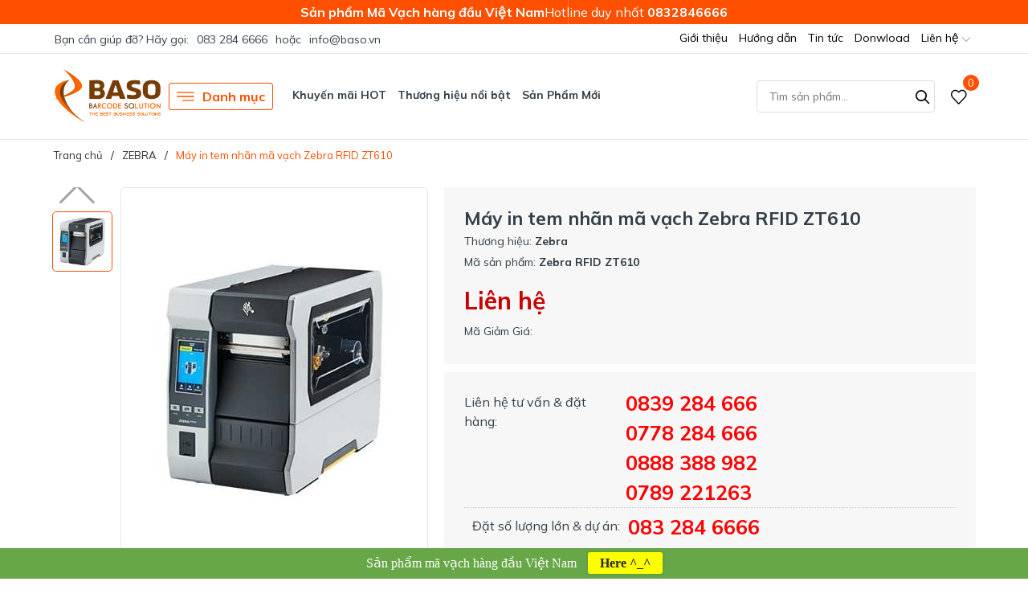

--- FILE ---
content_type: text/html; charset=utf-8
request_url: https://baso.vn/may-in-tem-nha-n-ma-vach-zebra-rfid-zt610?view=item
body_size: 1476
content:

 
<div class="swiper-slide">
	<div class="evo-product-item">
		<div class="thumb-evo">
			
			<a class="thumb-img" href="/may-in-tem-nha-n-ma-vach-zebra-rfid-zt610" title="M&#225;y in tem nhãn m&#227; vạch Zebra RFID ZT610">
				<img class="lazy" src="[data-uri]" data-src="//bizweb.dktcdn.net/thumb/large/100/029/258/products/rfid-zt610.jpg?v=1641962764780" alt="M&#225;y in tem nhãn m&#227; vạch Zebra RFID ZT610" />
			</a>
		</div>
		<div class="pro-brand">
			
			<a href="/search?query=vendor:Zebra" title="Zebra">Zebra</a>
			
		</div>
		<a href="/may-in-tem-nha-n-ma-vach-zebra-rfid-zt610" title="M&#225;y in tem nhãn m&#227; vạch Zebra RFID ZT610" class="title">M&#225;y in tem nhãn m&#227; vạch Zebra RFID ZT610</a>
		<div class="flex-prices">
			<div class="block-prices">
				
				<strong class="product-price">Liên hệ</strong>
				
			</div>
			<form action="/cart/add" method="post" enctype="multipart/form-data" class="button-add hidden-sm hidden-xs hidden-md variants form-nut-grid form-ajaxtocart" data-id="product-actions-24380055">
				
				<button title="Chi tiết" type="button" onclick="location.href='/may-in-tem-nha-n-ma-vach-zebra-rfid-zt610'" class="action cart-button"><svg xmlns="http://www.w3.org/2000/svg" xmlns:xlink="http://www.w3.org/1999/xlink" xmlns:svgjs="http://svgjs.com/svgjs" version="1.1" width="512" height="512" x="0" y="0" viewBox="0 0 277.279 277.279" style="enable-background:new 0 0 512 512" xml:space="preserve" class="">
					<path d="M149.245,191.671l-42.425,42.426c0,0,0,0.001-0.001,0.001c0,0,0,0.001-0.001,0.001   c-17.544,17.545-46.092,17.546-63.638,0c-8.5-8.5-13.18-19.801-13.18-31.82c0-12.018,4.68-23.317,13.177-31.817   c0.001-0.001,0.002-0.002,0.003-0.003l42.425-42.426c5.857-5.858,5.857-15.356-0.001-21.213c-5.857-5.857-15.355-5.857-21.213,0   l-42.425,42.426c-0.003,0.003-0.006,0.007-0.009,0.01C7.798,163.42,0,182.251,0,202.279c0,20.033,7.801,38.867,21.967,53.033   C36.589,269.933,55.794,277.244,75,277.244c19.206,0,38.412-7.311,53.032-21.932c0,0,0-0.001,0-0.001   c0.001,0,0.001-0.001,0.001-0.001l42.425-42.426c5.857-5.857,5.857-15.355-0.001-21.213   C164.601,185.814,155.104,185.814,149.245,191.671z" fill="#6c757d" data-original="#000000" style="" class=""/>
					<path d="M277.279,75c0-20.033-7.802-38.867-21.968-53.033c-29.243-29.242-76.824-29.241-106.065,0   c-0.001,0.002-0.003,0.003-0.004,0.005l-42.424,42.423c-5.858,5.857-5.858,15.356,0,21.213c2.93,2.93,6.768,4.394,10.607,4.394   c3.838,0,7.678-1.465,10.606-4.394l42.424-42.423c0.001-0.002,0.003-0.003,0.005-0.005c17.544-17.544,46.092-17.545,63.638,0   c8.499,8.5,13.181,19.801,13.181,31.82c0,12.018-4.68,23.317-13.178,31.817c-0.001,0.001-0.002,0.002-0.003,0.003l-42.425,42.426   c-5.857,5.857-5.857,15.355,0.001,21.213c2.929,2.929,6.768,4.394,10.606,4.394c3.839,0,7.678-1.465,10.607-4.394l42.425-42.426   c0.003-0.003,0.006-0.007,0.009-0.01C269.48,113.859,277.279,95.028,277.279,75z" fill="#6c757d" data-original="#000000" style="" class=""/>
					<path d="M85.607,191.671c2.929,2.929,6.768,4.394,10.606,4.394c3.839,0,7.678-1.465,10.607-4.394l84.852-84.852   c5.858-5.857,5.858-15.355,0-21.213c-5.857-5.857-15.355-5.857-21.213,0l-84.852,84.851   C79.749,176.316,79.749,185.814,85.607,191.671z" fill="#6c757d" data-original="#000000" style="" class=""/></svg></button>
				
			</form>
		</div>
	</div>
</div>

--- FILE ---
content_type: text/css
request_url: https://bizweb.dktcdn.net/100/029/258/themes/838977/assets/evo-main.scss.css?1765875000594
body_size: 20411
content:
a:hover,a:focus{text-decoration:underline}img{max-width:100%;height:auto}body{color:#333f48;font-family:'Mulish', sans-serif}@media (min-width: 1400px){.container{max-width:1400px}}header.header{position:relative;background-color:#fff}header.header .header-notice{background-color:#fe5000;font-size:16px;line-height:20px;font-weight:400;padding:0 30px;grid-column-gap:60px;color:#fff}@media (max-width: 480px){header.header .header-notice{padding:0 15px;font-size:15px}}header.header .header-notice .notice-list{display:flex;flex-wrap:wrap;justify-content:center;grid-column-gap:60px}@media (max-width: 480px){header.header .header-notice .notice-list{padding-top:5px;padding-bottom:5px}}header.header .header-notice .notice-list .notice-item{display:block;width:auto;padding:5px 0;position:relative}@media (max-width: 480px){header.header .header-notice .notice-list .notice-item{padding:0}}header.header .header-notice .notice-list .notice-item:not(:last-child)::after{position:absolute;content:'';top:0;bottom:0;right:-30px;border-right:1px solid;opacity:.2}@media (max-width: 480px){header.header .header-notice .notice-list .notice-item:not(:last-child)::after{display:none}}header.header .top-bar{position:relative;box-shadow:0 1px rgba(0,0,0,0.1)}header.header .top-bar .container>*{display:inline-block;vertical-align:top}@media (max-width: 991px){header.header .top-bar .container>*{display:block}}header.header .top-bar .evo-topbar-left{padding:6px 0}@media (max-width: 991px){header.header .top-bar .evo-topbar-left{text-align:center}}header.header .top-bar .evo-topbar-left>*{margin:0 3px;font-size:14px}header.header .top-bar .evo-topbar-left .hotline{color:#fe5000;font-weight:700}header.header .top-bar .evo-topbar-left .hotline:hover,header.header .top-bar .evo-topbar-left .hotline:focus{color:#333}@media (max-width: 480px){header.header .top-bar .evo-topbar-left span.span-or{display:none}header.header .top-bar .evo-topbar-left span.span-or+a{display:none}}header.header .top-bar .evo-topbar-right{float:right;text-align:end;padding-inline-start:15px}header.header .top-bar .evo-topbar-right .nav{position:static;justify-content:center}header.header .top-bar .evo-topbar-right .nav .nav-item{float:none;position:relative;display:inline-block}@media (max-width: 991px){header.header .top-bar .evo-topbar-right .nav .nav-item{width:100%;margin-right:0;border-top:1px solid #f5f5f5}}header.header .top-bar .evo-topbar-right .nav .nav-item.has-mega{position:static}header.header .top-bar .evo-topbar-right .nav .nav-item.has-mega .mega-content{background:#fff none repeat scroll 0 0;display:none;margin:0;padding:10px;position:absolute;top:100%;left:0;z-index:999;width:100%;box-shadow:0 0 0 1px #e6e6e6 inset;max-height:600px;overflow-y:auto;font-size:14px}header.header .top-bar .evo-topbar-right .nav .nav-item.has-mega .mega-content::-webkit-scrollbar-track{-webkit-box-shadow:inset 0 0 2px rgba(0,0,0,0.3);-moz-box-shadow:inset 0 0 2px rgba(0,0,0,0.3);border-radius:5px;background-color:#F5F5F5}header.header .top-bar .evo-topbar-right .nav .nav-item.has-mega .mega-content::-webkit-scrollbar{width:5px;background-color:#F5F5F5}header.header .top-bar .evo-topbar-right .nav .nav-item.has-mega .mega-content::-webkit-scrollbar-thumb{border-radius:5px;-webkit-box-shadow:inset 0 0 2px rgba(0,0,0,0.3);-moz-box-shadow:inset 0 0 2px rgba(0,0,0,0.3);background-color:#e5e5e5}header.header .top-bar .evo-topbar-right .nav .nav-item.has-mega .mega-content .level1.parent a.hmega{color:#222 !important;font-weight:700;margin-bottom:10px;display:inline-block}header.header .top-bar .evo-topbar-right .nav .nav-item.has-mega .mega-content .level1.parent a.hmega:hover,header.header .top-bar .evo-topbar-right .nav .nav-item.has-mega .mega-content .level1.parent a.hmega:focus{color:#fe5000 !important}@media (min-width: 992px){header.header .top-bar .evo-topbar-right .nav .nav-item.has-mega .mega-content .level1.parent a.hmega{display:block}}header.header .top-bar .evo-topbar-right .nav .nav-item.has-mega .mega-content .level1.parent ul.level1 li{line-height:1.3}header.header .top-bar .evo-topbar-right .nav .nav-item.has-mega .mega-content .level1.parent ul.level1 li a{text-transform:none !important;font-weight:500}header.header .top-bar .evo-topbar-right .nav .nav-item.has-mega .mega-content .level1.parent ul.level1 li+li{padding-top:5px}header.header .top-bar .evo-topbar-right .nav .nav-item.has-mega .mega-content .level1.item{float:left;width:20%;padding:10px}header.header .top-bar .evo-topbar-right .nav .nav-item.has-mega .mega-content .level1.item>a{color:#222 !important;font-weight:700;margin-bottom:10px;display:inline-block}header.header .top-bar .evo-topbar-right .nav .nav-item.has-mega .mega-content .level1.item>a:hover,header.header .top-bar .evo-topbar-right .nav .nav-item.has-mega .mega-content .level1.item>a:focus{color:#fe5000 !important}header.header .top-bar .evo-topbar-right .nav .nav-item.has-mega .mega-content .level1.item h2{font-size:14px;margin-top:0}header.header .top-bar .evo-topbar-right .nav .nav-item.has-mega .mega-content .level1.item ul.level1{margin-bottom:15px}header.header .top-bar .evo-topbar-right .nav .nav-item.has-mega .mega-content .level1.item ul.level1 li a{font-weight:normal !important;text-transform:none !important;color:#222}header.header .top-bar .evo-topbar-right .nav .nav-item.has-mega .mega-content .level1.item ul.level1 li a:hover,header.header .top-bar .evo-topbar-right .nav .nav-item.has-mega .mega-content .level1.item ul.level1 li a:focus{text-decoration:none;color:#fe5000}header.header .top-bar .evo-topbar-right .nav .nav-item.has-mega .mega-content .level0{display:-ms-flexbox;display:-webkit-flex;display:flex;-webkit-flex-wrap:wrap;-ms-flex-wrap:wrap;flex-wrap:wrap}header.header .top-bar .evo-topbar-right .nav .nav-item.has-mega .mega-content .image-mega a{display:block;padding-right:5px;padding-left:0;width:50%;float:left}header.header .top-bar .evo-topbar-right .nav .nav-item.has-mega .mega-content .image-mega a+a{padding-right:0;padding-left:5px}header.header .top-bar .evo-topbar-right .nav .nav-item.has-mega .mega-content .image-mega a:hover img{opacity:0.8}@media (min-width: 1025px){header.header .top-bar .evo-topbar-right .nav .nav-item.has-mega .mega-content{display:block;opacity:0;filter:alpha(opacity=0);visibility:hidden;-webkit-transition:all .2s ease;-moz-transition:all .2s ease;-o-transition:all .2s ease;transition:all .2s ease;-moz-transform:translateY(15px);-o-transform:translateY(15px);-ms-transform:translateY(15px);-webkit-transform:translateY(15px);transform:translateY(15px)}}header.header .top-bar .evo-topbar-right .nav .nav-item:hover,header.header .top-bar .evo-topbar-right .nav .nav-item:focus{background-color:transparent}header.header .top-bar .evo-topbar-right .nav .nav-item>a{color:#000;font-size:14px;padding:7px 7px;text-align:center;position:relative;font-weight:500}@media (max-width: 1024px){header.header .top-bar .evo-topbar-right .nav .nav-item>a{padding:7px 8px}}header.header .top-bar .evo-topbar-right .nav .nav-item>a svg path{fill:#000}@media (max-width: 991px){header.header .top-bar .evo-topbar-right .nav .nav-item>a{text-align:left;padding:8px 10px;padding-right:20px}}@media (min-width: 992px){header.header .top-bar .evo-topbar-right .nav .nav-item>a:hover,header.header .top-bar .evo-topbar-right .nav .nav-item>a:focus{color:#fe5000}header.header .top-bar .evo-topbar-right .nav .nav-item>a:hover svg path,header.header .top-bar .evo-topbar-right .nav .nav-item>a:focus svg path{fill:#fe5000}}header.header .top-bar .evo-topbar-right .nav .nav-item.has-childs>a>svg{width:10px;height:20px}@media (max-width: 991px){header.header .top-bar .evo-topbar-right .nav .nav-item.has-childs>a>svg{height:20px;position:absolute;top:50%;transform:translate(0, -50%);right:10px;margin-right:0;float:right;line-height:22px;width:20px;text-align:center}}header.header .top-bar .evo-topbar-right .nav .nav-item.has-childs>a:after{content:"";width:0px;height:35px;border-style:solid;border-width:0px 11px 12px;border-color:transparent transparent #FFF;display:inline-block;position:absolute;bottom:-24px;left:0;right:0px;margin:auto;opacity:0;transition:opacity 300ms linear 0s}@media (min-width: 992px){header.header .top-bar .evo-topbar-right .nav .nav-item.has-childs:hover>.dropdown-menu{opacity:1;visibility:visible;top:100%;margin-top:15px}header.header .top-bar .evo-topbar-right .nav .nav-item.has-childs:hover>.mega-content{display:block}}@media (min-width: 992px) and (min-width: 1025px){header.header .top-bar .evo-topbar-right .nav .nav-item.has-childs:hover>.mega-content{opacity:1;filter:alpha(opacity=100);visibility:visible;-moz-transform:translateY(0px);-o-transform:translateY(0px);-ms-transform:translateY(0px);-webkit-transform:translateY(0px);transform:translateY(0px)}}@media (max-width: 991px){header.header .top-bar .evo-topbar-right .nav .nav-item.has-childs.active>.dropdown-menu{display:block}header.header .top-bar .evo-topbar-right .nav .nav-item.has-childs.active>a>svg{-moz-transform:rotate(-180deg);-webkit-transform:rotate(-180deg);-o-transform:rotate(-180deg);-ms-transform:rotate(-180deg);transform:rotate(-180deg);top:10px}}header.header .top-bar .evo-topbar-right .nav .nav-item>.fa{color:#000;position:absolute;right:0;top:33px}header.header .top-bar .evo-topbar-right .nav .nav-item .nav-item-lv2{padding:0 10px}header.header .top-bar .evo-topbar-right .nav .nav-item .nav-item-lv3{padding:0 10px}header.header .top-bar .evo-topbar-right .nav .nav-item li.dropdown-submenu{position:relative}header.header .top-bar .evo-topbar-right .nav .nav-item li.dropdown-submenu .dropdown-menu{left:-100%;top:0}header.header .top-bar .evo-topbar-right .nav .nav-item.active>a{color:#fe5000;font-weight:500}header.header .top-bar .evo-topbar-right .nav .nav-item.active>a svg path{fill:#fe5000}header.header .top-bar .evo-topbar-right .nav .nav-item ul.dropdown-menu{-webkit-box-shadow:0px 0px 15px 0px rgba(0,0,0,0.1);box-shadow:0px 0px 15px 0px rgba(0,0,0,0.1);background:#ffffff;position:absolute;border:none;top:80px;left:auto;right:0;width:250px;z-index:1030;display:block;opacity:0;visibility:hidden;border-radius:0;-webkit-transition:all 0.3s ease-in-out;transition:all 0.3s ease-in-out;padding:5px}@media (min-width: 1023px) and (max-width: 1024px){header.header .top-bar .evo-topbar-right .nav .nav-item ul.dropdown-menu{left:-80px}}@media (max-width: 991px){header.header .top-bar .evo-topbar-right .nav .nav-item ul.dropdown-menu{display:none;opacity:1;visibility:visible;padding:0;-webkit-box-shadow:none;box-shadow:none;width:100%;top:0;position:relative;margin:0;border-top:1px solid #f5f5f5}}header.header .top-bar .evo-topbar-right .nav .nav-item ul.dropdown-menu li{padding:0}header.header .top-bar .evo-topbar-right .nav .nav-item ul.dropdown-menu li+li{margin-top:5px}@media (max-width: 991px){header.header .top-bar .evo-topbar-right .nav .nav-item ul.dropdown-menu li+li{margin-top:0;border-top:1px solid #f5f5f5}}header.header .top-bar .evo-topbar-right .nav .nav-item ul.dropdown-menu li a{padding:5px 15px;position:relative;padding-right:20px;-moz-transition:all 0.2s;-o-transition:all 0.2s;-webkit-transition:all 0.2s;transition:all 0.2s;color:#222;font-size:14px}header.header .top-bar .evo-topbar-right .nav .nav-item ul.dropdown-menu li a i{float:right}@media (max-width: 991px){header.header .top-bar .evo-topbar-right .nav .nav-item ul.dropdown-menu li a{padding:8px 20px}}header.header .top-bar .evo-topbar-right .nav .nav-item ul.dropdown-menu li a::after{position:absolute;content:'';height:100%;width:3px;left:-5px;-webkit-transition:0.5s;transition:0.5s;opacity:0;visibility:hidden;top:0;-webkit-transform:scale(0);transform:scale(0)}header.header .top-bar .evo-topbar-right .nav .nav-item ul.dropdown-menu li a:hover,header.header .top-bar .evo-topbar-right .nav .nav-item ul.dropdown-menu li a:focus{background-color:transparent;color:#fe5000}header.header .top-bar .evo-topbar-right .nav .nav-item ul.dropdown-menu li a:hover::after,header.header .top-bar .evo-topbar-right .nav .nav-item ul.dropdown-menu li a:focus::after{opacity:1;visibility:visible;-webkit-transform:scale(1);transform:scale(1);background-color:#fe5000}header.header .top-bar .evo-topbar-right .nav .nav-item ul.dropdown-menu li.dropdown-submenu .dropdown-menu{top:0;left:100%}@media (max-width: 991px){header.header .top-bar .evo-topbar-right .nav .nav-item ul.dropdown-menu li.dropdown-submenu .dropdown-menu{left:0}header.header .top-bar .evo-topbar-right .nav .nav-item ul.dropdown-menu li.dropdown-submenu .dropdown-menu .nav-item-lv3 a{padding-left:35px}}header.header .top-bar .evo-topbar-right .nav .nav-item ul.dropdown-menu li.dropdown-submenu>a svg{height:10px;position:absolute;right:10px;top:50%;transform:translate(0, -50%)}@media (max-width: 991px){header.header .top-bar .evo-topbar-right .nav .nav-item ul.dropdown-menu li.dropdown-submenu>a svg{height:20px;position:absolute;top:50%;transform:translate(0, -50%);right:10px;margin-right:0;float:right;line-height:22px;width:20px;text-align:center}}header.header .top-bar .evo-topbar-right .nav .nav-item ul.dropdown-menu li.dropdown-submenu>a:hover svg path{fill:#fe5000}@media (min-width: 992px){header.header .top-bar .evo-topbar-right .nav .nav-item ul.dropdown-menu li.dropdown-submenu:hover .dropdown-menu{opacity:1;visibility:visible;top:0;margin-top:0}}@media (max-width: 991px){header.header .top-bar .evo-topbar-right .nav .nav-item ul.dropdown-menu li.dropdown-submenu.active>.dropdown-menu{display:block}header.header .top-bar .evo-topbar-right .nav .nav-item ul.dropdown-menu li.dropdown-submenu.active>a>svg{-moz-transform:rotate(-180deg);-webkit-transform:rotate(-180deg);-o-transform:rotate(-180deg);-ms-transform:rotate(-180deg);transform:rotate(-180deg);top:10px}}@media (min-width: 992px){header.header .top-bar .evo-topbar-right .nav .nav-item li.dropdown-submenu{position:relative}header.header .top-bar .evo-topbar-right .nav .nav-item li.dropdown-submenu .dropdown-menu{right:100%;top:0;left:auto !important}}@media (min-width: 992px) and (min-width: 992px){header.header .top-bar .evo-topbar-right .nav .nav-item li.dropdown-submenu:hover>.dropdown-menu{display:block}}header.header .header-mid .evo-header-padding{display:flex;align-items:center;padding-top:20px;padding-bottom:20px;grid-column-gap:40px}header.header .header-mid .evo-header-padding>:not(:last-child){padding-inline-end:15px}@media (min-width: 1200px) and (max-width: 1399px){header.header .header-mid .evo-header-padding>:not(:last-child){padding-inline-end:10px}}@media (max-width: 767px){header.header .header-mid .evo-header-padding>:not(:last-child){padding-inline-end:0px}}@media (max-width: 991px){header.header .header-mid .evo-header-padding{padding-top:10px;padding-bottom:10px;grid-column-gap:10px;justify-content:space-between}}@media (max-width: 767px){header.header .header-mid .evo-header-padding{flex-wrap:wrap;padding-top:15px;padding-bottom:15px}}header.header .header-mid .evo-header-padding .header-logo img{max-width:135px}header.header .header-mid .evo-header-padding .box-header-nav{flex:1 1 auto;width:1%;font-size:14px}header.header .header-mid .evo-header-padding .box-header-nav .evo-cate-nav li{display:inline-block;vertical-align:top;text-align:start;position:relative}header.header .header-mid .evo-header-padding .box-header-nav .evo-cate-nav li>a{padding:5px 10px;font-weight:700;font-size:15px}@media (min-width: 1200px) and (max-width: 1399px){header.header .header-mid .evo-header-padding .box-header-nav .evo-cate-nav li>a{padding:5px;font-size:14px}}header.header .header-mid .evo-header-padding .box-header-nav .evo-cate-nav li.evo-danh-muc{box-shadow:0 0 0 1px #fe5000 inset;color:#fe5000;border-radius:4px;padding:5px 10px;margin-right:20px}@media (min-width: 1200px) and (max-width: 1399px){header.header .header-mid .evo-header-padding .box-header-nav .evo-cate-nav li.evo-danh-muc{margin-right:15px}}header.header .header-mid .evo-header-padding .box-header-nav .evo-cate-nav li.evo-danh-muc>a{padding:0;display:flex;align-items:center;justify-content:center;font-size:17px;color:#fe5000}@media (min-width: 1200px) and (max-width: 1399px){header.header .header-mid .evo-header-padding .box-header-nav .evo-cate-nav li.evo-danh-muc>a{font-size:16px}}header.header .header-mid .evo-header-padding .box-header-nav .evo-cate-nav li.evo-danh-muc svg{width:22px;height:22px;margin-right:10px;fill:#fe5000}header.header .header-mid .evo-header-padding .box-header-nav .evo-cate-nav li.evo-danh-muc.has-mega{position:static}header.header .header-mid .evo-header-padding .box-header-nav .evo-cate-nav li.evo-danh-muc.has-mega .megamenu{box-shadow:0 0 0 1px #e6e6e6 inset;position:absolute;top:100%;left:0;width:100%;background-color:#fff;padding:10px;-webkit-transition:all .2s ease;-moz-transition:all .2s ease;-o-transition:all .2s ease;transition:all .2s ease;z-index:10;padding-bottom:20px;visibility:hidden;opacity:0;-webkit-transform:translateY(15px);-moz-transform:translateY(15px);-ms-transform:translateY(15px);-o-transform:translateY(15px);transform:translateY(15px)}header.header .header-mid .evo-header-padding .box-header-nav .evo-cate-nav li.evo-danh-muc.has-mega .megamenu .level1.parent a.hmega{color:#222 !important;font-weight:700;margin-bottom:10px;display:inline-block;padding:0}header.header .header-mid .evo-header-padding .box-header-nav .evo-cate-nav li.evo-danh-muc.has-mega .megamenu .level1.parent a.hmega:hover,header.header .header-mid .evo-header-padding .box-header-nav .evo-cate-nav li.evo-danh-muc.has-mega .megamenu .level1.parent a.hmega:focus{color:#fe5000 !important}@media (min-width: 992px){header.header .header-mid .evo-header-padding .box-header-nav .evo-cate-nav li.evo-danh-muc.has-mega .megamenu .level1.parent a.hmega{display:block}}header.header .header-mid .evo-header-padding .box-header-nav .evo-cate-nav li.evo-danh-muc.has-mega .megamenu .level1.parent ul.level1 li{line-height:1.3}header.header .header-mid .evo-header-padding .box-header-nav .evo-cate-nav li.evo-danh-muc.has-mega .megamenu .level1.parent ul.level1 li a{text-transform:none !important;font-weight:500}header.header .header-mid .evo-header-padding .box-header-nav .evo-cate-nav li.evo-danh-muc.has-mega .megamenu .level1.parent ul.level1 li+li{padding-top:9px}header.header .header-mid .evo-header-padding .box-header-nav .evo-cate-nav li.evo-danh-muc.has-mega .megamenu .level1.item{float:left;width:20%;padding:10px}header.header .header-mid .evo-header-padding .box-header-nav .evo-cate-nav li.evo-danh-muc.has-mega .megamenu .level1.item>a{color:#222 !important;font-weight:700;margin-bottom:10px;display:inline-block;font-size:15px;padding:0}header.header .header-mid .evo-header-padding .box-header-nav .evo-cate-nav li.evo-danh-muc.has-mega .megamenu .level1.item>a:hover,header.header .header-mid .evo-header-padding .box-header-nav .evo-cate-nav li.evo-danh-muc.has-mega .megamenu .level1.item>a:focus{color:#fe5000 !important}header.header .header-mid .evo-header-padding .box-header-nav .evo-cate-nav li.evo-danh-muc.has-mega .megamenu .level1.item h2{font-size:15px;margin-top:0}header.header .header-mid .evo-header-padding .box-header-nav .evo-cate-nav li.evo-danh-muc.has-mega .megamenu .level1.item ul.level1{margin-bottom:15px}header.header .header-mid .evo-header-padding .box-header-nav .evo-cate-nav li.evo-danh-muc.has-mega .megamenu .level1.item ul.level1 li{display:block;text-align:left}header.header .header-mid .evo-header-padding .box-header-nav .evo-cate-nav li.evo-danh-muc.has-mega .megamenu .level1.item ul.level1 li a{font-weight:normal !important;text-transform:none !important;color:#222;font-size:15px;padding:0}header.header .header-mid .evo-header-padding .box-header-nav .evo-cate-nav li.evo-danh-muc.has-mega .megamenu .level1.item ul.level1 li a:hover,header.header .header-mid .evo-header-padding .box-header-nav .evo-cate-nav li.evo-danh-muc.has-mega .megamenu .level1.item ul.level1 li a:focus{text-decoration:none;color:#fe5000}header.header .header-mid .evo-header-padding .box-header-nav .evo-cate-nav li.evo-danh-muc.has-mega .megamenu .level0{display:-ms-flexbox;display:-webkit-flex;display:flex;-webkit-flex-wrap:wrap;-ms-flex-wrap:wrap;flex-wrap:wrap}header.header .header-mid .evo-header-padding .box-header-nav .evo-cate-nav li.evo-danh-muc .submenu-products{margin-left:10px;margin-right:10px;border-top:1px solid #e6e6e6;padding-top:20px;margin-top:20px}header.header .header-mid .evo-header-padding .box-header-nav .evo-cate-nav li.evo-danh-muc .submenu-products .evo-item-product-cate-menu{position:relative;-webkit-transition:.3s;-moz-transition:.3s;-o-transition:.3s;transition:.3s;display:-ms-flexbox;display:flex;position:relative;background-color:#fff;padding:20px;border:1px solid #e6e6e6}header.header .header-mid .evo-header-padding .box-header-nav .evo-cate-nav li.evo-danh-muc .submenu-products .evo-item-product-cate-menu .product-content{-ms-flex:1;flex:1}header.header .header-mid .evo-header-padding .box-header-nav .evo-cate-nav li.evo-danh-muc .submenu-products .evo-item-product-cate-menu .product-content .title{font-size:18px;line-height:24px;font-weight:700;color:#000}header.header .header-mid .evo-header-padding .box-header-nav .evo-cate-nav li.evo-danh-muc .submenu-products .evo-item-product-cate-menu .product-content .title:hover,header.header .header-mid .evo-header-padding .box-header-nav .evo-cate-nav li.evo-danh-muc .submenu-products .evo-item-product-cate-menu .product-content .title:focus{color:#fe5000}header.header .header-mid .evo-header-padding .box-header-nav .evo-cate-nav li.evo-danh-muc .submenu-products .evo-item-product-cate-menu .product-content .block-prices{display:-ms-flexbox;display:flex;-ms-flex-pack:justify;-ms-flex-wrap:wrap;flex-wrap:wrap;align-items:center;padding-top:10px}header.header .header-mid .evo-header-padding .box-header-nav .evo-cate-nav li.evo-danh-muc .submenu-products .evo-item-product-cate-menu .product-content .block-prices .product-price{color:#c90000;font-weight:700;font-size:18px;display:inline-block;vertical-align:middle}@media (max-width: 991px){header.header .header-mid .evo-header-padding .box-header-nav .evo-cate-nav li.evo-danh-muc .submenu-products .evo-item-product-cate-menu .product-content .block-prices .product-price{font-size:16px}}header.header .header-mid .evo-header-padding .box-header-nav .evo-cate-nav li.evo-danh-muc .submenu-products .evo-item-product-cate-menu .product-content .block-prices .product-old-price{display:inline-block;font-size:14px;color:#888;margin-left:10px}header.header .header-mid .evo-header-padding .box-header-nav .evo-cate-nav li.evo-danh-muc .submenu-products .evo-item-product-cate-menu .product-content .block-prices .product-old-price strong{color:#c90000;font-weight:700}header.header .header-mid .evo-header-padding .box-header-nav .evo-cate-nav li.evo-danh-muc .submenu-products .evo-item-product-cate-menu .product-content .v-more{color:#808080;text-decoration:underline;padding-top:10px;display:block}header.header .header-mid .evo-header-padding .box-header-nav .evo-cate-nav li.evo-danh-muc .submenu-products .evo-item-product-cate-menu .product-content .v-more:hover,header.header .header-mid .evo-header-padding .box-header-nav .evo-cate-nav li.evo-danh-muc .submenu-products .evo-item-product-cate-menu .product-content .v-more:focus{color:#fe5000}header.header .header-mid .evo-header-padding .box-header-nav .evo-cate-nav li.evo-danh-muc .submenu-products .evo-item-product-cate-menu .product-img{-ms-flex:0 0 150px;flex:0 0 150px;margin-left:10px;position:relative;height:150px}header.header .header-mid .evo-header-padding .box-header-nav .evo-cate-nav li.evo-danh-muc .submenu-products .evo-item-product-cate-menu .product-img .thumb-img{display:block;position:relative;height:150px}@media (max-width: 1024px){header.header .header-mid .evo-header-padding .box-header-nav .evo-cate-nav li.evo-danh-muc .submenu-products .evo-item-product-cate-menu .product-img .thumb-img{height:166px}}@media (max-width: 991px){header.header .header-mid .evo-header-padding .box-header-nav .evo-cate-nav li.evo-danh-muc .submenu-products .evo-item-product-cate-menu .product-img .thumb-img{height:217px}}@media (max-width: 767px){header.header .header-mid .evo-header-padding .box-header-nav .evo-cate-nav li.evo-danh-muc .submenu-products .evo-item-product-cate-menu .product-img .thumb-img{height:245px}}@media (max-width: 668px){header.header .header-mid .evo-header-padding .box-header-nav .evo-cate-nav li.evo-danh-muc .submenu-products .evo-item-product-cate-menu .product-img .thumb-img{height:245px}}@media (max-width: 569px){header.header .header-mid .evo-header-padding .box-header-nav .evo-cate-nav li.evo-danh-muc .submenu-products .evo-item-product-cate-menu .product-img .thumb-img{height:259px}}@media (max-width: 480px){header.header .header-mid .evo-header-padding .box-header-nav .evo-cate-nav li.evo-danh-muc .submenu-products .evo-item-product-cate-menu .product-img .thumb-img{height:187px}}@media (max-width: 376px){header.header .header-mid .evo-header-padding .box-header-nav .evo-cate-nav li.evo-danh-muc .submenu-products .evo-item-product-cate-menu .product-img .thumb-img{height:167px}}@media (max-width: 321px){header.header .header-mid .evo-header-padding .box-header-nav .evo-cate-nav li.evo-danh-muc .submenu-products .evo-item-product-cate-menu .product-img .thumb-img{height:140px}}header.header .header-mid .evo-header-padding .box-header-nav .evo-cate-nav li.evo-danh-muc .submenu-products .evo-item-product-cate-menu .product-img .thumb-img img{width:auto !important;max-height:100%;position:absolute;top:0;bottom:0;left:0;right:0;margin:auto}header.header .header-mid .evo-header-padding .box-header-nav .evo-cate-nav li.evo-danh-muc .submenu-products .evo-item-product-cate-menu .product-img .thumb-img img:not(.loaded){width:100% !important;height:100% !important;opacity:0.2}header.header .header-mid .evo-header-padding .box-header-nav .evo-cate-nav li.evo-danh-muc .submenu-products .col-lg-4:nth-child(1),header.header .header-mid .evo-header-padding .box-header-nav .evo-cate-nav li.evo-danh-muc .submenu-products .col-lg-4:nth-child(3){padding-left:0;padding-right:0}header.header .header-mid .evo-header-padding .box-header-nav .evo-cate-nav li.evo-danh-muc .submenu-logo{margin-left:10px;margin-right:10px;border-top:1px solid #e6e6e6;padding-top:20px;margin-top:20px;display:grid;flex-wrap:wrap;list-style:none;grid-template-columns:repeat(6, 1fr);gap:7px}header.header .header-mid .evo-header-padding .box-header-nav .evo-cate-nav li.evo-danh-muc:hover{background-color:#fe5000;color:#fff;border-color:#fe5000}header.header .header-mid .evo-header-padding .box-header-nav .evo-cate-nav li.evo-danh-muc:hover>a{color:#fff}header.header .header-mid .evo-header-padding .box-header-nav .evo-cate-nav li.evo-danh-muc:hover>a svg{fill:#fff}header.header .header-mid .evo-header-padding .box-header-nav .evo-cate-nav li.evo-danh-muc:hover.has-mega .megamenu{visibility:visible;opacity:1;-webkit-transform:translateY(0);-moz-transform:translateY(0);-ms-transform:translateY(0);-o-transform:translateY(0);transform:translateY(0)}header.header .header-mid .evo-header-padding .box-header-nav .evo-cate-nav li.nav-item.has-childs{position:static}header.header .header-mid .evo-header-padding .box-header-nav .evo-cate-nav li.nav-item.has-childs .megamenu{box-shadow:0 0 0 1px #e6e6e6 inset;position:absolute;top:100%;left:0;width:100%;background-color:#fff;padding:15px 10px;-webkit-transition:all .2s ease;-moz-transition:all .2s ease;-o-transition:all .2s ease;transition:all .2s ease;z-index:10;visibility:hidden;opacity:0;-webkit-transform:translateY(15px);-moz-transform:translateY(15px);-ms-transform:translateY(15px);-o-transform:translateY(15px);transform:translateY(15px)}header.header .header-mid .evo-header-padding .box-header-nav .evo-cate-nav li.nav-item.has-childs .megamenu.evo-mega-menu-brand .brand-col{margin-bottom:10px}header.header .header-mid .evo-header-padding .box-header-nav .evo-cate-nav li.nav-item.has-childs .megamenu.evo-mega-menu-brand .brand-col+.brand-col{border-left:1px solid #e6e6e6}header.header .header-mid .evo-header-padding .box-header-nav .evo-cate-nav li.nav-item.has-childs .megamenu.evo-mega-menu-brand .brand-col .menu-brands-logo img{max-height:40px;display:block}header.header .header-mid .evo-header-padding .box-header-nav .evo-cate-nav li.nav-item.has-childs .megamenu.evo-mega-menu-brand .brand-col .level1{margin-top:15px}header.header .header-mid .evo-header-padding .box-header-nav .evo-cate-nav li.nav-item.has-childs .megamenu.evo-mega-menu-brand .brand-col .level1 a{display:block;font-weight:normal;font-size:15px}header.header .header-mid .evo-header-padding .box-header-nav .evo-cate-nav li.nav-item.has-childs .megamenu.evo-mega-menu-brand .brand-col .level1 a:hover,header.header .header-mid .evo-header-padding .box-header-nav .evo-cate-nav li.nav-item.has-childs .megamenu.evo-mega-menu-brand .brand-col .level1 a:focus{color:#fe5000}header.header .header-mid .evo-header-padding .box-header-nav .evo-cate-nav li.nav-item.has-childs .megamenu.evo-mega-menu-brand .brand-col .level1 a+a{margin-top:7px}header.header .header-mid .evo-header-padding .box-header-nav .evo-cate-nav li.nav-item.has-childs .first-col-menu .title{font-size:15px;font-weight:700;color:#000;margin-bottom:14px}header.header .header-mid .evo-header-padding .box-header-nav .evo-cate-nav li.nav-item.has-childs .first-col-menu a{display:block;color:#000;font-size:15px}header.header .header-mid .evo-header-padding .box-header-nav .evo-cate-nav li.nav-item.has-childs .first-col-menu a:hover,header.header .header-mid .evo-header-padding .box-header-nav .evo-cate-nav li.nav-item.has-childs .first-col-menu a:focus{color:#fe5000}header.header .header-mid .evo-header-padding .box-header-nav .evo-cate-nav li.nav-item.has-childs .first-col-menu a+a{margin-top:7px}header.header .header-mid .evo-header-padding .box-header-nav .evo-cate-nav li.nav-item.has-childs .best-offers .title{font-size:15px;font-weight:700;color:#000;margin-bottom:14px}header.header .header-mid .evo-header-padding .box-header-nav .evo-cate-nav li.nav-item.has-childs .best-offers .submenu-products .evo-item-product-cate-menu{position:relative;-webkit-transition:.3s;-moz-transition:.3s;-o-transition:.3s;transition:.3s;display:-ms-flexbox;display:flex;position:relative;background-color:#fff;padding:20px;border:1px solid #e6e6e6;margin-bottom:20px}header.header .header-mid .evo-header-padding .box-header-nav .evo-cate-nav li.nav-item.has-childs .best-offers .submenu-products .evo-item-product-cate-menu .product-content{-ms-flex:1;flex:1}header.header .header-mid .evo-header-padding .box-header-nav .evo-cate-nav li.nav-item.has-childs .best-offers .submenu-products .evo-item-product-cate-menu .product-content .title{font-size:16px;line-height:24px;font-weight:700;color:#000}header.header .header-mid .evo-header-padding .box-header-nav .evo-cate-nav li.nav-item.has-childs .best-offers .submenu-products .evo-item-product-cate-menu .product-content .title:hover,header.header .header-mid .evo-header-padding .box-header-nav .evo-cate-nav li.nav-item.has-childs .best-offers .submenu-products .evo-item-product-cate-menu .product-content .title:focus{color:#fe5000}header.header .header-mid .evo-header-padding .box-header-nav .evo-cate-nav li.nav-item.has-childs .best-offers .submenu-products .evo-item-product-cate-menu .product-content .block-prices{display:-ms-flexbox;display:flex;-ms-flex-pack:justify;-ms-flex-wrap:wrap;flex-wrap:wrap;align-items:center;padding-top:10px}header.header .header-mid .evo-header-padding .box-header-nav .evo-cate-nav li.nav-item.has-childs .best-offers .submenu-products .evo-item-product-cate-menu .product-content .block-prices .product-price{color:#c90000;font-weight:700;font-size:18px;display:inline-block;vertical-align:middle}@media (max-width: 991px){header.header .header-mid .evo-header-padding .box-header-nav .evo-cate-nav li.nav-item.has-childs .best-offers .submenu-products .evo-item-product-cate-menu .product-content .block-prices .product-price{font-size:16px}}header.header .header-mid .evo-header-padding .box-header-nav .evo-cate-nav li.nav-item.has-childs .best-offers .submenu-products .evo-item-product-cate-menu .product-content .block-prices .product-old-price{display:inline-block;font-size:14px;color:#888;margin-left:10px}header.header .header-mid .evo-header-padding .box-header-nav .evo-cate-nav li.nav-item.has-childs .best-offers .submenu-products .evo-item-product-cate-menu .product-content .block-prices .product-old-price strong{color:#c90000;font-weight:700}header.header .header-mid .evo-header-padding .box-header-nav .evo-cate-nav li.nav-item.has-childs .best-offers .submenu-products .evo-item-product-cate-menu .product-content .v-more{color:#808080;text-decoration:underline;padding-top:10px;display:block}header.header .header-mid .evo-header-padding .box-header-nav .evo-cate-nav li.nav-item.has-childs .best-offers .submenu-products .evo-item-product-cate-menu .product-content .v-more:hover,header.header .header-mid .evo-header-padding .box-header-nav .evo-cate-nav li.nav-item.has-childs .best-offers .submenu-products .evo-item-product-cate-menu .product-content .v-more:focus{color:#fe5000}header.header .header-mid .evo-header-padding .box-header-nav .evo-cate-nav li.nav-item.has-childs .best-offers .submenu-products .evo-item-product-cate-menu .product-img{-ms-flex:0 0 150px;flex:0 0 150px;margin-left:10px;position:relative;height:150px}header.header .header-mid .evo-header-padding .box-header-nav .evo-cate-nav li.nav-item.has-childs .best-offers .submenu-products .evo-item-product-cate-menu .product-img .thumb-img{display:block;position:relative;height:150px}@media (max-width: 1024px){header.header .header-mid .evo-header-padding .box-header-nav .evo-cate-nav li.nav-item.has-childs .best-offers .submenu-products .evo-item-product-cate-menu .product-img .thumb-img{height:166px}}@media (max-width: 991px){header.header .header-mid .evo-header-padding .box-header-nav .evo-cate-nav li.nav-item.has-childs .best-offers .submenu-products .evo-item-product-cate-menu .product-img .thumb-img{height:217px}}@media (max-width: 767px){header.header .header-mid .evo-header-padding .box-header-nav .evo-cate-nav li.nav-item.has-childs .best-offers .submenu-products .evo-item-product-cate-menu .product-img .thumb-img{height:245px}}@media (max-width: 668px){header.header .header-mid .evo-header-padding .box-header-nav .evo-cate-nav li.nav-item.has-childs .best-offers .submenu-products .evo-item-product-cate-menu .product-img .thumb-img{height:245px}}@media (max-width: 569px){header.header .header-mid .evo-header-padding .box-header-nav .evo-cate-nav li.nav-item.has-childs .best-offers .submenu-products .evo-item-product-cate-menu .product-img .thumb-img{height:259px}}@media (max-width: 480px){header.header .header-mid .evo-header-padding .box-header-nav .evo-cate-nav li.nav-item.has-childs .best-offers .submenu-products .evo-item-product-cate-menu .product-img .thumb-img{height:187px}}@media (max-width: 376px){header.header .header-mid .evo-header-padding .box-header-nav .evo-cate-nav li.nav-item.has-childs .best-offers .submenu-products .evo-item-product-cate-menu .product-img .thumb-img{height:167px}}@media (max-width: 321px){header.header .header-mid .evo-header-padding .box-header-nav .evo-cate-nav li.nav-item.has-childs .best-offers .submenu-products .evo-item-product-cate-menu .product-img .thumb-img{height:140px}}header.header .header-mid .evo-header-padding .box-header-nav .evo-cate-nav li.nav-item.has-childs .best-offers .submenu-products .evo-item-product-cate-menu .product-img .thumb-img img{width:auto !important;max-height:100%;position:absolute;top:0;bottom:0;left:0;right:0;margin:auto}header.header .header-mid .evo-header-padding .box-header-nav .evo-cate-nav li.nav-item.has-childs .best-offers .submenu-products .evo-item-product-cate-menu .product-img .thumb-img img:not(.loaded){width:100% !important;height:100% !important;opacity:0.2}header.header .header-mid .evo-header-padding .box-header-nav .evo-cate-nav li.nav-item.has-childs:hover .megamenu{visibility:visible;opacity:1;-webkit-transform:translateY(0);-moz-transform:translateY(0);-ms-transform:translateY(0);-o-transform:translateY(0);transform:translateY(0)}@media (max-width: 767px){header.header .header-mid .evo-header-padding .evo-search-desktop{order:2;-ms-flex:0 0 100%;flex:0 0 100%;margin-top:10px}}header.header .header-mid .evo-header-padding .evo-search-desktop .evo-searchs{position:relative;min-width:300px}@media (min-width: 1200px) and (max-width: 1399px){header.header .header-mid .evo-header-padding .evo-search-desktop .evo-searchs{min-width:200px}}@media (max-width: 991px){header.header .header-mid .evo-header-padding .evo-search-desktop .evo-searchs{min-width:300px}}header.header .header-mid .evo-header-padding .evo-search-desktop .evo-searchs form{margin:0;position:relative}header.header .header-mid .evo-header-padding .evo-search-desktop .evo-searchs form input{margin-bottom:0;padding-right:30px;border:1px solid #ddd;border-radius:4px;padding-left:15px}header.header .header-mid .evo-header-padding .evo-search-desktop .evo-searchs form button{position:absolute;right:5px;color:#000;padding:0;height:20px;width:20px;top:18px;transform:translate(0, -50%);line-height:20px}header.header .header-mid .evo-header-padding .evo-search-desktop .evo-searchs .results-box{color:#555;position:absolute;top:41px;z-index:9999;width:100%;background-color:#fff;-webkit-box-shadow:0px 2px 6px 0px rgba(50,50,50,0.33);-moz-box-shadow:0px 2px 6px 0px rgba(50,50,50,0.33);box-shadow:0px 2px 6px 0px rgba(50,50,50,0.33)}header.header .header-mid .evo-header-padding .evo-search-desktop .evo-searchs .results-box a{background-color:#fff;padding:5px;font-size:14px;display:block}header.header .header-mid .evo-header-padding .evo-search-desktop .evo-searchs .results-box a .img{text-align:center;float:left;width:70px;margin-right:5px}header.header .header-mid .evo-header-padding .evo-search-desktop .evo-searchs .results-box a .d-title{text-transform:none;font-size:13px;margin-bottom:0;margin-top:0;color:#303846;overflow:hidden;text-overflow:ellipsis;white-space:nowrap;display:block}header.header .header-mid .evo-header-padding .evo-search-desktop .evo-searchs .results-box a .d-title.d-price{color:#c90000 !important;font-weight:700}header.header .header-mid .evo-header-padding .evo-search-desktop .evo-searchs .results-box a:hover,header.header .header-mid .evo-header-padding .evo-search-desktop .evo-searchs .results-box a:focus{text-decoration:none}header.header .header-mid .evo-header-padding .evo-search-desktop .evo-searchs .results-box a:hover .d-title,header.header .header-mid .evo-header-padding .evo-search-desktop .evo-searchs .results-box a:focus .d-title{color:#fe5000;text-decoration:underline}header.header .header-mid .evo-header-padding .evo-search-desktop .evo-searchs .results-box a:hover .d-title.d-price,header.header .header-mid .evo-header-padding .evo-search-desktop .evo-searchs .results-box a:focus .d-title.d-price{text-decoration:none}header.header .header-mid .evo-header-padding .evo-search-desktop .evo-searchs .results-box a+a{border-top:1px solid rgba(0,0,0,0.1)}header.header .header-mid .evo-header-padding .evo-search-desktop .evo-searchs .results-box a.note{text-align:center;font-size:14px;font-weight:500;color:#222}header.header .header-mid .evo-header-padding .evo-search-desktop .evo-searchs .results-box a.note:hover,header.header .header-mid .evo-header-padding .evo-search-desktop .evo-searchs .results-box a.note:focus{color:#fe5000}header.header .header-mid .evo-header-padding .evo-search-desktop .evo-searchs .results-box .note{text-align:center;font-size:14px;font-weight:500;color:#222;padding:7px 0px}header.header .header-mid .evo-header-padding .evo-search-desktop .evo-searchs .results-box .note:hover,header.header .header-mid .evo-header-padding .evo-search-desktop .evo-searchs .results-box .note:focus{color:#fe5000}header.header .header-mid .evo-header-padding .evo-search-desktop .evo-searchs .results-box .evo-loading{display:block;padding:7px;text-align:center;background-color:#fff}header.header .header-mid .evo-header-padding .header-fill{text-align:end}header.header .header-mid .evo-header-padding .header-fill a{margin:0 10px;position:relative}header.header .header-mid .evo-header-padding .header-fill a svg{position:relative;width:21px;height:21px;display:inline-block;fill:#000;vertical-align:middle;stroke-width:1px;background:none;pointer-events:none}header.header .header-mid .evo-header-padding .header-fill a span{position:absolute;top:-14px;right:-14px;width:20px;height:20px;border-radius:50%;background-color:#fe5000;transition:all 0.3s ease-in-out;text-align:center;line-height:20px;color:#fff;font-size:13px}header.header .header-mid .evo-header-padding .header-fill a:hover svg,header.header .header-mid .evo-header-padding .header-fill a:focus svg{fill:#fe5000}@media (max-width: 767px){header.header .header-mid .evo-header-padding .header-fill a:last-child{margin-right:0}}header.header .header-mid .evo-header-padding .header-fill .evo-header-account{margin:0 10px;position:relative}header.header .header-mid .evo-header-padding .header-fill .evo-header-account a{margin:0}header.header .header-mid .evo-header-padding .header-fill .evo-header-account ul{position:absolute;box-shadow:0px 0px 15px 0px rgba(0,0,0,0.1);background:#ffffff;border:none;min-width:200px;right:-35px;top:100%;z-index:999;border:1px solid rgba(0,0,0,0.09);border-radius:2px;top:calc(100% + 10px);-webkit-transition:all .2s ease;-moz-transition:all .2s ease;-o-transition:all .2s ease;transition:all .2s ease;visibility:hidden;opacity:0;-webkit-transform:translateY(15px);-moz-transform:translateY(15px);-ms-transform:translateY(15px);-o-transform:translateY(15px);transform:translateY(15px)}header.header .header-mid .evo-header-padding .header-fill .evo-header-account ul li a{display:block;padding:2px 10px}header.header .header-mid .evo-header-padding .header-fill .evo-header-account ul li a:hover,header.header .header-mid .evo-header-padding .header-fill .evo-header-account ul li a:focus{color:#fe5000}header.header .header-mid .evo-header-padding .header-fill .evo-header-account ul:before{content:"";height:25px;width:100%;background-color:transparent;position:absolute;bottom:-18px;left:0}header.header .header-mid .evo-header-padding .header-fill .evo-header-account ul:after{border:.5rem solid transparent;border-bottom-color:#fff;top:-.9375rem;z-index:1;content:"";position:absolute;left:150px;right:auto}header.header .header-mid .evo-header-padding .header-fill .evo-header-account:hover ul{visibility:visible;opacity:1;-webkit-transform:translateY(0);-moz-transform:translateY(0);-ms-transform:translateY(0);-o-transform:translateY(0);transform:translateY(0)}@font-face{font-family:swiper-icons;src:url("data:application/font-woff;charset=utf-8;base64, [base64]//wADZ2x5ZgAAAywAAADMAAAD2MHtryVoZWFkAAABbAAAADAAAAA2E2+eoWhoZWEAAAGcAAAAHwAAACQC9gDzaG10eAAAAigAAAAZAAAArgJkABFsb2NhAAAC0AAAAFoAAABaFQAUGG1heHAAAAG8AAAAHwAAACAAcABAbmFtZQAAA/gAAAE5AAACXvFdBwlwb3N0AAAFNAAAAGIAAACE5s74hXjaY2BkYGAAYpf5Hu/j+W2+MnAzMYDAzaX6QjD6/4//Bxj5GA8AuRwMYGkAPywL13jaY2BkYGA88P8Agx4j+/8fQDYfA1AEBWgDAIB2BOoAeNpjYGRgYNBh4GdgYgABEMnIABJzYNADCQAACWgAsQB42mNgYfzCOIGBlYGB0YcxjYGBwR1Kf2WQZGhhYGBiYGVmgAFGBiQQkOaawtDAoMBQxXjg/wEGPcYDDA4wNUA2CCgwsAAAO4EL6gAAeNpj2M0gyAACqxgGNWBkZ2D4/wMA+xkDdgAAAHjaY2BgYGaAYBkGRgYQiAHyGMF8FgYHIM3DwMHABGQrMOgyWDLEM1T9/w8UBfEMgLzE////P/5//f/V/xv+r4eaAAeMbAxwIUYmIMHEgKYAYjUcsDAwsLKxc3BycfPw8jEQA/[base64]/uznmfPFBNODM2K7MTQ45YEAZqGP81AmGGcF3iPqOop0r1SPTaTbVkfUe4HXj97wYE+yNwWYxwWu4v1ugWHgo3S1XdZEVqWM7ET0cfnLGxWfkgR42o2PvWrDMBSFj/IHLaF0zKjRgdiVMwScNRAoWUoH78Y2icB/yIY09An6AH2Bdu/UB+yxopYshQiEvnvu0dURgDt8QeC8PDw7Fpji3fEA4z/PEJ6YOB5hKh4dj3EvXhxPqH/SKUY3rJ7srZ4FZnh1PMAtPhwP6fl2PMJMPDgeQ4rY8YT6Gzao0eAEA409DuggmTnFnOcSCiEiLMgxCiTI6Cq5DZUd3Qmp10vO0LaLTd2cjN4fOumlc7lUYbSQcZFkutRG7g6JKZKy0RmdLY680CDnEJ+UMkpFFe1RN7nxdVpXrC4aTtnaurOnYercZg2YVmLN/d/gczfEimrE/fs/bOuq29Zmn8tloORaXgZgGa78yO9/cnXm2BpaGvq25Dv9S4E9+5SIc9PqupJKhYFSSl47+Qcr1mYNAAAAeNptw0cKwkAAAMDZJA8Q7OUJvkLsPfZ6zFVERPy8qHh2YER+3i/BP83vIBLLySsoKimrqKqpa2hp6+jq6RsYGhmbmJqZSy0sraxtbO3sHRydnEMU4uR6yx7JJXveP7WrDycAAAAAAAH//wACeNpjYGRgYOABYhkgZgJCZgZNBkYGLQZtIJsFLMYAAAw3ALgAeNolizEKgDAQBCchRbC2sFER0YD6qVQiBCv/H9ezGI6Z5XBAw8CBK/m5iQQVauVbXLnOrMZv2oLdKFa8Pjuru2hJzGabmOSLzNMzvutpB3N42mNgZGBg4GKQYzBhYMxJLMlj4GBgAYow/P/PAJJhLM6sSoWKfWCAAwDAjgbRAAB42mNgYGBkAIIbCZo5IPrmUn0hGA0AO8EFTQAA") format("woff");font-weight:400;font-style:normal}:root{--swiper-theme-color:#007aff}.swiper-container{margin-left:auto;margin-right:auto;position:relative;overflow:hidden;list-style:none;padding:0;z-index:1}.swiper-container-vertical>.swiper-wrapper{flex-direction:column}.swiper-wrapper{position:relative;width:100%;height:100%;z-index:1;display:flex;transition-property:transform;box-sizing:content-box}.swiper-container-android .swiper-slide,.swiper-wrapper{transform:translate3d(0px, 0, 0)}.swiper-container-multirow>.swiper-wrapper{flex-wrap:wrap}.swiper-container-multirow-column>.swiper-wrapper{flex-wrap:wrap;flex-direction:column}.swiper-container-free-mode>.swiper-wrapper{transition-timing-function:ease-out;margin:0 auto}.swiper-slide{flex-shrink:0;width:100%;height:100%;position:relative;transition-property:transform}.swiper-slide-invisible-blank{visibility:hidden}.swiper-container-autoheight,.swiper-container-autoheight .swiper-slide{height:auto}.swiper-container-autoheight .swiper-wrapper{align-items:flex-start;transition-property:transform,height}.swiper-container-3d{perspective:1200px}.swiper-container-3d .swiper-cube-shadow,.swiper-container-3d .swiper-slide,.swiper-container-3d .swiper-slide-shadow-bottom,.swiper-container-3d .swiper-slide-shadow-left,.swiper-container-3d .swiper-slide-shadow-right,.swiper-container-3d .swiper-slide-shadow-top,.swiper-container-3d .swiper-wrapper{transform-style:preserve-3d}.swiper-container-3d .swiper-slide-shadow-bottom,.swiper-container-3d .swiper-slide-shadow-left,.swiper-container-3d .swiper-slide-shadow-right,.swiper-container-3d .swiper-slide-shadow-top{position:absolute;left:0;top:0;width:100%;height:100%;pointer-events:none;z-index:10}.swiper-container-3d .swiper-slide-shadow-left{background-image:linear-gradient(to left, rgba(0,0,0,0.5), transparent)}.swiper-container-3d .swiper-slide-shadow-right{background-image:linear-gradient(to right, rgba(0,0,0,0.5), transparent)}.swiper-container-3d .swiper-slide-shadow-top{background-image:linear-gradient(to top, rgba(0,0,0,0.5), transparent)}.swiper-container-3d .swiper-slide-shadow-bottom{background-image:linear-gradient(to bottom, rgba(0,0,0,0.5), transparent)}.swiper-container-css-mode>.swiper-wrapper{overflow:auto;scrollbar-width:none;-ms-overflow-style:none}.swiper-container-css-mode>.swiper-wrapper::-webkit-scrollbar{display:none}.swiper-container-css-mode>.swiper-wrapper>.swiper-slide{scroll-snap-align:start start}.swiper-container-horizontal.swiper-container-css-mode>.swiper-wrapper{scroll-snap-type:x mandatory}.swiper-container-vertical.swiper-container-css-mode>.swiper-wrapper{scroll-snap-type:y mandatory}:root{--swiper-navigation-size:44px}.swiper-button-next,.swiper-button-prev{position:absolute;top:50%;width:calc(var(--swiper-navigation-size)/ 44 * 27);height:var(--swiper-navigation-size);margin-top:calc(-1 * var(--swiper-navigation-size)/ 2);z-index:10;cursor:pointer;display:flex;align-items:center;justify-content:center;color:var(--swiper-navigation-color, var(--swiper-theme-color))}.swiper-button-next.swiper-button-disabled,.swiper-button-prev.swiper-button-disabled{opacity:.35;cursor:auto;pointer-events:none}.swiper-button-prev,.swiper-container-rtl .swiper-button-next{left:10px;right:auto}.swiper-button-prev:after,.swiper-container-rtl .swiper-button-next:after{content:'prev'}.swiper-button-next,.swiper-container-rtl .swiper-button-prev{right:10px;left:auto}.swiper-button-next:after,.swiper-container-rtl .swiper-button-prev:after{content:'next'}.swiper-button-next.swiper-button-white,.swiper-button-prev.swiper-button-white{--swiper-navigation-color:#ffffff}.swiper-button-next.swiper-button-black,.swiper-button-prev.swiper-button-black{--swiper-navigation-color:#000000}.swiper-button-lock{display:none}.swiper-pagination{position:absolute;text-align:center;transition:.3s opacity;transform:translate3d(0, 0, 0);z-index:10}.swiper-pagination.swiper-pagination-hidden{opacity:0}.swiper-container-horizontal>.swiper-pagination-bullets,.swiper-pagination-custom,.swiper-pagination-fraction{bottom:10px;left:0;width:100%}.swiper-pagination-bullets-dynamic{overflow:hidden;font-size:0}.swiper-pagination-bullets-dynamic .swiper-pagination-bullet{transform:scale(0.33);position:relative}.swiper-pagination-bullets-dynamic .swiper-pagination-bullet-active{transform:scale(1)}.swiper-pagination-bullets-dynamic .swiper-pagination-bullet-active-main{transform:scale(1)}.swiper-pagination-bullets-dynamic .swiper-pagination-bullet-active-prev{transform:scale(0.66)}.swiper-pagination-bullets-dynamic .swiper-pagination-bullet-active-prev-prev{transform:scale(0.33)}.swiper-pagination-bullets-dynamic .swiper-pagination-bullet-active-next{transform:scale(0.66)}.swiper-pagination-bullets-dynamic .swiper-pagination-bullet-active-next-next{transform:scale(0.33)}.swiper-pagination-bullet{width:8px;height:8px;display:inline-block;border-radius:100%;background:#000;opacity:.2}button.swiper-pagination-bullet{border:none;margin:0;padding:0;box-shadow:none;-webkit-appearance:none;-moz-appearance:none;appearance:none}.swiper-pagination-clickable .swiper-pagination-bullet{cursor:pointer}.swiper-pagination-bullet-active{opacity:1;background:var(--swiper-pagination-color, var(--swiper-theme-color))}.swiper-container-vertical>.swiper-pagination-bullets{right:10px;top:50%;transform:translate3d(0px, -50%, 0)}.swiper-container-vertical>.swiper-pagination-bullets .swiper-pagination-bullet{margin:6px 0;display:block}.swiper-container-vertical>.swiper-pagination-bullets.swiper-pagination-bullets-dynamic{top:50%;transform:translateY(-50%);width:8px}.swiper-container-vertical>.swiper-pagination-bullets.swiper-pagination-bullets-dynamic .swiper-pagination-bullet{display:inline-block;transition:.2s transform,.2s top}.swiper-container-horizontal>.swiper-pagination-bullets .swiper-pagination-bullet{margin:0 4px}.swiper-container-horizontal>.swiper-pagination-bullets.swiper-pagination-bullets-dynamic{left:50%;transform:translateX(-50%);white-space:nowrap}.swiper-container-horizontal>.swiper-pagination-bullets.swiper-pagination-bullets-dynamic .swiper-pagination-bullet{transition:.2s transform,.2s left}.swiper-container-horizontal.swiper-container-rtl>.swiper-pagination-bullets-dynamic .swiper-pagination-bullet{transition:.2s transform,.2s right}.swiper-pagination-progressbar{background:rgba(0,0,0,0.25);position:absolute}.swiper-pagination-progressbar .swiper-pagination-progressbar-fill{background:var(--swiper-pagination-color, var(--swiper-theme-color));position:absolute;left:0;top:0;width:100%;height:100%;transform:scale(0);transform-origin:left top}.swiper-container-rtl .swiper-pagination-progressbar .swiper-pagination-progressbar-fill{transform-origin:right top}.swiper-container-horizontal>.swiper-pagination-progressbar,.swiper-container-vertical>.swiper-pagination-progressbar.swiper-pagination-progressbar-opposite{width:100%;height:4px;left:0;top:0}.swiper-container-horizontal>.swiper-pagination-progressbar.swiper-pagination-progressbar-opposite,.swiper-container-vertical>.swiper-pagination-progressbar{width:4px;height:100%;left:0;top:0}.swiper-pagination-white{--swiper-pagination-color:#ffffff}.swiper-pagination-black{--swiper-pagination-color:#000000}.swiper-pagination-lock{display:none}.swiper-scrollbar{border-radius:10px;position:relative;-ms-touch-action:none;background:rgba(0,0,0,0.1)}.swiper-container-horizontal>.swiper-scrollbar{position:absolute;left:1%;bottom:3px;z-index:50;height:5px;width:98%}.swiper-container-vertical>.swiper-scrollbar{position:absolute;right:3px;top:1%;z-index:50;width:5px;height:98%}.swiper-scrollbar-drag{height:100%;width:100%;position:relative;background:rgba(0,0,0,0.5);border-radius:10px;left:0;top:0}.swiper-scrollbar-cursor-drag{cursor:move}.swiper-scrollbar-lock{display:none}.swiper-zoom-container{width:100%;height:100%;display:flex;justify-content:center;align-items:center;text-align:center}.swiper-zoom-container>canvas,.swiper-zoom-container>img,.swiper-zoom-container>svg{max-width:100%;max-height:100%;object-fit:contain}.swiper-slide-zoomed{cursor:move}.swiper-lazy-preloader{width:42px;height:42px;position:absolute;left:50%;top:50%;margin-left:-21px;margin-top:-21px;z-index:10;transform-origin:50%;animation:swiper-preloader-spin 1s infinite linear;box-sizing:border-box;border:4px solid var(--swiper-preloader-color, var(--swiper-theme-color));border-radius:50%;border-top-color:transparent}.swiper-lazy-preloader-white{--swiper-preloader-color:#fff}.swiper-lazy-preloader-black{--swiper-preloader-color:#000}@keyframes swiper-preloader-spin{100%{transform:rotate(360deg)}}.swiper-container .swiper-notification{position:absolute;left:0;top:0;pointer-events:none;opacity:0;z-index:-1000}.swiper-container-fade.swiper-container-free-mode .swiper-slide{transition-timing-function:ease-out}.swiper-container-fade .swiper-slide{pointer-events:none;transition-property:opacity}.swiper-container-fade .swiper-slide .swiper-slide{pointer-events:none}.swiper-container-fade .swiper-slide-active,.swiper-container-fade .swiper-slide-active .swiper-slide-active{pointer-events:auto}.swiper-container-cube{overflow:visible}.swiper-container-cube .swiper-slide{pointer-events:none;-webkit-backface-visibility:hidden;backface-visibility:hidden;z-index:1;visibility:hidden;transform-origin:0 0;width:100%;height:100%}.swiper-container-cube .swiper-slide .swiper-slide{pointer-events:none}.swiper-container-cube.swiper-container-rtl .swiper-slide{transform-origin:100% 0}.swiper-container-cube .swiper-slide-active,.swiper-container-cube .swiper-slide-active .swiper-slide-active{pointer-events:auto}.swiper-container-cube .swiper-slide-active,.swiper-container-cube .swiper-slide-next,.swiper-container-cube .swiper-slide-next+.swiper-slide,.swiper-container-cube .swiper-slide-prev{pointer-events:auto;visibility:visible}.swiper-container-cube .swiper-slide-shadow-bottom,.swiper-container-cube .swiper-slide-shadow-left,.swiper-container-cube .swiper-slide-shadow-right,.swiper-container-cube .swiper-slide-shadow-top{z-index:0;-webkit-backface-visibility:hidden;backface-visibility:hidden}.swiper-container-cube .swiper-cube-shadow{position:absolute;left:0;bottom:0px;width:100%;height:100%;background:#000;opacity:.6;-webkit-filter:blur(50px);filter:blur(50px);z-index:0}.swiper-container-flip{overflow:visible}.swiper-container-flip .swiper-slide{pointer-events:none;-webkit-backface-visibility:hidden;backface-visibility:hidden;z-index:1}.swiper-container-flip .swiper-slide .swiper-slide{pointer-events:none}.swiper-container-flip .swiper-slide-active,.swiper-container-flip .swiper-slide-active .swiper-slide-active{pointer-events:auto}.swiper-container-flip .swiper-slide-shadow-bottom,.swiper-container-flip .swiper-slide-shadow-left,.swiper-container-flip .swiper-slide-shadow-right,.swiper-container-flip .swiper-slide-shadow-top{z-index:0;-webkit-backface-visibility:hidden;backface-visibility:hidden}.swiper-button-next:after{content:"›";font-size:40px;color:#fff;line-height:25px;height:30px}.swiper-button-prev:after{content:"‹";font-size:40px;color:#fff;line-height:25px;height:30px}.row{margin-right:-10px;margin-left:-10px}@media (max-width: 480px){.row{margin-right:-7px;margin-left:-7px}}.col-lg-1,.col-lg-10,.col-lg-11,.col-lg-12,.col-lg-2,.col-lg-3,.col-lg-4,.col-lg-5,.col-lg-6,.col-lg-7,.col-lg-8,.col-lg-9,.col-md-1,.col-md-10,.col-md-11,.col-md-12,.col-md-2,.col-md-3,.col-md-4,.col-md-5,.col-md-6,.col-md-7,.col-md-8,.col-md-9,.col-sm-1,.col-sm-10,.col-sm-11,.col-sm-12,.col-sm-2,.col-sm-3,.col-sm-4,.col-sm-5,.col-sm-6,.col-sm-7,.col-sm-8,.col-sm-9,.col-xs-1,.col-xs-10,.col-xs-11,.col-xs-12,.col-xs-2,.col-xs-3,.col-xs-4,.col-xs-5,.col-xs-6,.col-xs-7,.col-xs-8,.col-xs-9{padding-left:10px;padding-right:10px}@media (max-width: 480px){.col-lg-1,.col-lg-10,.col-lg-11,.col-lg-12,.col-lg-2,.col-lg-3,.col-lg-4,.col-lg-5,.col-lg-6,.col-lg-7,.col-lg-8,.col-lg-9,.col-md-1,.col-md-10,.col-md-11,.col-md-12,.col-md-2,.col-md-3,.col-md-4,.col-md-5,.col-md-6,.col-md-7,.col-md-8,.col-md-9,.col-sm-1,.col-sm-10,.col-sm-11,.col-sm-12,.col-sm-2,.col-sm-3,.col-sm-4,.col-sm-5,.col-sm-6,.col-sm-7,.col-sm-8,.col-sm-9,.col-xs-1,.col-xs-10,.col-xs-11,.col-xs-12,.col-xs-2,.col-xs-3,.col-xs-4,.col-xs-5,.col-xs-6,.col-xs-7,.col-xs-8,.col-xs-9{padding-left:7px;padding-right:7px}}.container,.container-fluid{padding-left:10px;padding-right:10px}@media (max-width: 480px){.container,.container-fluid{padding-left:7px;padding-right:7px}}.col-xs-15,.col-sm-15,.col-md-15,.col-lg-15{position:relative;min-height:1px;padding-right:10px;padding-left:10px}@media (max-width: 480px){.col-xs-15,.col-sm-15,.col-md-15,.col-lg-15{padding-left:7px;padding-right:7px}}.col-xs-15{width:20%;float:left}@media (min-width: 768px){.col-sm-15{-ms-flex:0 0 20%;flex:0 0 20%;max-width:20%}}@media (min-width: 992px){.col-md-15{-ms-flex:0 0 20%;flex:0 0 20%;max-width:20%}}@media (min-width: 1200px){.col-lg-15{-ms-flex:0 0 20%;flex:0 0 20%;max-width:20%}}.evo-product-item{margin-bottom:25px;background-color:#fff;box-shadow:0 1px 3px rgba(0,0,0,0.09)}.evo-product-item .thumb-evo{margin-bottom:15px;position:relative;overflow:hidden}.evo-product-item .thumb-evo strong{position:absolute;z-index:1;top:5px;left:5px;color:#fff;padding:2px 12px;font-size:12px}.evo-product-item .thumb-evo strong:before{content:"";display:block;position:absolute;top:0;bottom:0;z-index:-1;border-radius:2.5px;transform-origin:center;left:3.5px;right:3.5px;transform:skewX(-20deg);background-color:#fe5000}.evo-product-item .thumb-evo .thumb-img{display:block;position:relative}.evo-product-item .thumb-evo .thumb-img img{-webkit-transition:all .6s ease;-moz-transition:all .6s ease;-o-transition:all .6s ease;transition:all .6s ease}.evo-product-item .pro-brand{font-size:13px;line-height:19px;color:#808080;text-transform:none;margin:0 0 3px;padding-left:10px;padding-right:10px}.evo-product-item .pro-brand a{color:#808080}.evo-product-item .pro-brand a:hover,.evo-product-item .pro-brand a:focus{color:#fe5000}.evo-product-item .title{font-size:14px;margin-bottom:2px;font-weight:700;color:#000;display:-webkit-box;-webkit-line-clamp:2;-webkit-box-orient:vertical;overflow:hidden;position:relative;min-height:35.2px;padding-left:10px;padding-right:10px;line-height:1.3}@media (max-width: 767px){.evo-product-item .title{font-size:14px}}.evo-product-item .title:hover,.evo-product-item .title:focus{color:#fe5000}.evo-product-item .flex-prices{align-items:center;display:-ms-flexbox;display:flex;-ms-flex-wrap:wrap;flex-wrap:wrap;padding-left:10px;padding-right:10px;padding-bottom:10px}.evo-product-item .flex-prices .block-prices{font-size:15px;line-height:1.3;font-weight:700;flex:1}.evo-product-item .flex-prices .block-prices .product-price{color:#c90000;font-size:15px;margin-right:10px}@media (max-width: 767px){.evo-product-item .flex-prices .block-prices .product-price{font-size:14px}}.evo-product-item .flex-prices .block-prices .product-old-price{color:#808080;text-decoration:line-through;font-size:14px;font-weight:normal}@media (max-width: 767px){.evo-product-item .flex-prices .block-prices .product-old-price{font-size:13px}}.evo-product-item .flex-prices form{margin:0}.evo-product-item .flex-prices form button{border:none;background-color:transparent;box-shadow:none;outline:none;transition:color .2s;height:40px;width:40px;padding:0;position:relative;z-index:0}.evo-product-item .flex-prices form button:before{top:-2px;left:-2px;display:block;content:"";position:absolute;width:calc(100% + 4px);height:calc(100% + 4px);background:transparent;z-index:-1;border-radius:50%;transform:scale(0);transition:transform .2s,background .2s}.evo-product-item .flex-prices form button svg{width:20px;height:20px;position:absolute;top:0;left:0;right:0;bottom:0;margin:auto}.evo-product-item .flex-prices form button:hover:before{background-color:#fe5000;transform:scale(1);transition-duration:.05s}.evo-product-item .flex-prices form button:hover svg path{fill:#fff !important}@media (min-width: 1025px){.evo-product-item:hover .thumb-evo .thumb-img img{-webkit-transform:scale(1.15);-moz-transform:scale(1.15);-ms-transform:scale(1.15);-o-transform:scale(1.15);transform:scale(1.15)}}.top-wish-list-content{display:none;position:absolute;right:0;background:#fff;padding:0;text-align:left;z-index:10000;border-radius:0;-webkit-box-shadow:0px 2px 6px 0px rgba(50,50,50,0.33);-moz-box-shadow:0px 2px 6px 0px rgba(50,50,50,0.33);box-shadow:0px 2px 6px 0px rgba(50,50,50,0.33);top:50px}.top-wish-list-content .added-products{padding:10px;margin:0;max-height:582px;min-width:320px}.top-wish-list-content .added-products .favorites-message{display:block;font-size:13px;margin-bottom:10px;padding-bottom:10px;border-bottom:1px dashed #e5e5e5;font-weight:500}.top-wish-list-content .added-products .wish-list-small{max-height:200px;overflow-y:auto}.top-wish-list-content .added-products .wish-list-small::-webkit-scrollbar-track{-webkit-box-shadow:none;-moz-box-shadow:none;border-radius:0;background-color:#F5F5F5}.top-wish-list-content .added-products .wish-list-small::-webkit-scrollbar{width:5px;background-color:#F5F5F5}.top-wish-list-content .added-products .wish-list-small::-webkit-scrollbar-thumb{border-radius:0;-webkit-box-shadow:none;-moz-box-shadow:none;background-color:#e5e5e5}.top-wish-list-content .added-products .wish-list-small .empty-description .empty-icon{margin-bottom:10px;display:block}.top-wish-list-content .added-products .wish-list-small .empty-description .empty-icon .ico-favorite-heart{height:50px;width:50px;background-image:url(//bizweb.dktcdn.net/100/029/258/themes/838977/assets/valentines-heart.svg?1765874621159);background-size:contain;background-repeat:no-repeat;display:block;margin-left:auto;margin-right:auto}.top-wish-list-content .added-products .wish-list-small .empty-description .empty-text{text-align:center}.top-wish-list-content .added-products .wish-list-small .empty-description .empty-text h3{margin:0;font-size:15px;font-weight:700;color:#303846}.top-wish-list-content .added-products .wish-list-small .empty-description .empty-text p{font-size:13px;margin-bottom:0;color:#999}.top-wish-list-content .added-products .wish-list-small .wish-list-item-small{position:relative;margin-bottom:7px;padding-bottom:7px;border-bottom:1px dashed #e5e5e5}.top-wish-list-content .added-products .wish-list-small .wish-list-item-small .product-image{float:left;display:block;width:80px;margin-right:10px}.top-wish-list-content .added-products .wish-list-small .wish-list-item-small .product-image img:not(.loaded){width:100% !important;height:100% !important;opacity:0.2}.top-wish-list-content .added-products .wish-list-small .wish-list-item-small .detail-item{padding-left:90px}.top-wish-list-content .added-products .wish-list-small .wish-list-item-small .detail-item .js-remove-wishlist{position:absolute;right:10px;color:#1c1c1c;font-size:20px}.top-wish-list-content .added-products .wish-list-small .wish-list-item-small .detail-item .js-remove-wishlist:hover,.top-wish-list-content .added-products .wish-list-small .wish-list-item-small .detail-item .js-remove-wishlist:focus{color:#fe5000}.top-wish-list-content .added-products .wish-list-small .wish-list-item-small .detail-item .product-name{margin:0;width:150px;line-height:1;padding-right:10px;white-space:nowrap;text-overflow:ellipsis;overflow:hidden}.top-wish-list-content .added-products .wish-list-small .wish-list-item-small .detail-item .product-name a{font-size:1em;line-height:20px !important;font-weight:500;color:#1c1c1c}.top-wish-list-content .added-products .wish-list-small .wish-list-item-small .detail-item .product-name a:hover,.top-wish-list-content .added-products .wish-list-small .wish-list-item-small .detail-item .product-name a:focus{color:#fe5000}.top-wish-list-content .added-products .wish-list-small .wish-list-item-small .detail-item .product-details-bottom .pricechange{color:#c90000;display:block}.top-wish-list-content .added-products .wish-list-button-all{text-align:center;margin-top:10px}.top-wish-list-content .added-products .wish-list-button-all a{display:block;padding:6px 10px;color:#fff;background-color:#fe5000}.top-wish-list-content .added-products .wish-list-button-all a:hover,.top-wish-list-content .added-products .wish-list-button-all a:focus{color:#fff;background-color:#cb4000}.top-subtotal{color:#333;font-size:1.14286em;font-weight:400;padding:12px 0;border-top:1px dashed #e5e5e5;text-align:left;text-transform:none}.top-subtotal .price{font-weight:500;color:#c90000;float:right}ul#cart-sidebar{padding:10px;margin:0;max-height:582px;min-width:320px}ul#cart-sidebar li.list-item{max-height:400px;overflow-y:auto}ul#cart-sidebar li.action{display:none}ul#cart-sidebar .no-item{text-align:center}ul#cart-sidebar .no-item .empty-icon{margin-bottom:10px;display:block}ul#cart-sidebar .no-item .empty-icon .ico-cart{height:50px;width:50px;background-image:url(//bizweb.dktcdn.net/100/029/258/themes/838977/assets/shopping-cart-empty.svg?1765874621159);background-size:contain;background-repeat:no-repeat;display:block;margin-left:auto;margin-right:auto}ul#cart-sidebar .no-item p{margin-bottom:0;font-size:14px;font-weight:700;color:#303846}ul#cart-sidebar.hasclass li.action{display:block}ul#cart-sidebar li.list-item .price2{font-weight:700;color:#f94e3f;font-size:14px;display:list-item;margin-bottom:5px}ul#cart-sidebar li.list-item::-webkit-scrollbar{width:5px}ul#cart-sidebar li.list-item::-webkit-scrollbar-track{background:rgba(255,255,255,0.9)}ul#cart-sidebar li.list-item::-webkit-scrollbar-thumb{background:#fe5000;border-radius:15px}ul#cart-sidebar li.list-item::-webkit-scrollbar-thumb:hover,ul#cart-sidebar li.list-item::-webkit-scrollbar-thumb:active{background:#fe5000;border-radius:15px}.li-fix-1{background:#FFF;border-top:1px solid #ebebeb;display:block}.li-fix-2{display:block;width:295px}footer{padding-top:50px;background-color:#1a1a1a}@media (max-width: 767px){footer{padding-top:20px;padding-bottom:0px}}footer .footer-nav-logo{position:relative}footer .footer-nav-logo:before{content:"";height:100%;width:1px;background-color:#444;position:absolute;top:0;right:0}footer .footer-nav-logo .logo-wrapper img{border-radius:5px;max-width:240px}footer .footer-nav-logo p{margin-top:30px;margin-bottom:20px;font-size:18px;color:#fff;line-height:1.3}@media (max-width: 767px){footer .footer-nav-logo p{margin-top:15px}}footer .footer-nav-info{padding-left:15px}@media (max-width: 767px){footer .footer-nav-info{padding-left:7px;margin-top:15px}}footer .footer-nav-info .footer-title{font-size:19px;color:#ffffff;border-bottom:1px solid #fff;margin-top:10px;padding-bottom:10px;display:block;margin-bottom:17px;font-weight:700}footer .footer-nav-info .footer-tel{margin-bottom:15px;margin-top:0px}footer .footer-nav-info .footer-tel a{display:block;color:#fff;padding:3px 0;font-size:38px;font-weight:700}footer .footer-nav-info .footer-tel a:hover,footer .footer-nav-info .footer-tel a:focus{color:#fe5000;text-decoration:underline}@media (max-width: 767px){footer .footer-nav-info .footer-tel{margin-bottom:7px}}footer .footer-nav-info .evo-in{margin-bottom:7px;color:#fff;font-size:15px}footer .footer-nav-info .evo-in a{color:#fff}footer .footer-nav-info .evo-in a:hover,footer .footer-nav-info .evo-in a:focus{color:#fe5000;text-decoration:underline}footer .footer-nav-info .social{margin-top:15px}footer .footer-nav-info .social a svg{height:20px;width:20px}footer .footer-nav-info .social a svg path{fill:#fff}footer .footer-nav-info .social a+a{margin-left:10px}footer .footer-nav-info .social a:hover{text-decoration:none}footer .footer-nav-info .social a:hover svg path{fill:#fe5000}footer .footer-nav-info .payment{padding-bottom:30px;margin-top:10px}footer .footer-nav-info .payment img{max-width:300px;display:block;max-height:45px}@media (max-width: 1024px){footer .footer-nav-info .payment img{max-width:90%}}footer .footer-nav-menu .footer-title{font-size:19px;color:#ffffff;border-bottom:1px solid #fff;margin-top:10px;padding-bottom:10px;display:block;margin-bottom:17px;font-weight:700}footer .footer-nav-menu .footer-menu a{display:block;color:#fff;padding:3px 0;font-size:15px}footer .footer-nav-menu .footer-menu a:hover,footer .footer-nav-menu .footer-menu a:focus{color:#fe5000;text-decoration:underline}footer .copyright{background-color:#763d08;padding:15px 0;font-size:14px;color:#fff;padding-top:15px}footer .copyright a{color:#fff}footer .copyright a:hover,footer .copyright a:focus{color:#fe5000}footer .back-to-top{position:absolute;right:10px;bottom:60px;font-size:14px;cursor:pointer;color:#fff;top:auto !important;height:40px;width:40px;background-color:#000;border:2px solid #fff;line-height:36px;border-radius:4px;font-size:20px;transition:all 0.3s ease-out 0s;transform:translateY(-120px);opacity:0;visibility:hidden}footer .back-to-top:hover{color:#fff;background-color:#fe5000;border-color:#d54300}footer .back-to-top.show{position:fixed;z-index:999;transition:all 0.3s ease-out 0s;transform:translateY(0px);opacity:1;visibility:visible}@media (max-width: 991px){footer .fix-ipad-footer{margin-top:20px}}.cart-item{background:#fff;padding:20px 10px;border-bottom:1px solid #e1e1e1}.cart-item-image{float:left;width:120px;margin-right:20px}.cart-item-info{padding-left:140px}.cart-item-info h3{margin:0;font-size:1.28571em;font-weight:400}.cart-item-info .product-price{line-height:50px}.cart-item-info input{width:95px;height:45px;border-color:#e1e1e1;float:left}.cart-item-info .remove-item{color:#c6c6c6;font-size:38px;font-weight:300;line-height:47px;float:right}.cart-item-info .variant{color:#adadad}.name-product-cart{color:#fe5000}.cart .total-price{background:#fff;padding:25px;line-height:45px}.dropdown-menu>li>a{white-space:inherit}*,input,:before,:after{-webkit-box-sizing:border-box;-moz-box-sizing:border-box;box-sizing:border-box}input[type="number"]::-webkit-inner-spin-button,input[type="number"]::-webkit-outer-spin-button{height:auto}input[type="search"]::-webkit-search-cancel-button,input[type="search"]::-webkit-search-decoration{-webkit-appearance:none}input[type="text"],input[type="email"],input[type="password"],input[type="tel"]{border:1px solid #e9e9e9;color:#1c1c1c;min-height:40px;padding:0 20px;font-size:14px}a{color:#333f48}a:hover{color:#fe5000}.dropdown-menu{box-shadow:none}.dropdown-menu>.active>a,.dropdown-menu>.active>a:focus,.dropdown-menu>.active>a:hover{background:none}ul,ol{margin:0;padding:0}ul{list-style:none inside}ol{list-style:decimal inside}ul.square{list-style:square inside}ul.disc{list-style:disc inside}ol.alpha{list-style:lower-alpha inside}input[type="checkbox"]+label,input[type="radio"]+label{font-weight:normal}.clearfix{*zoom:1}.clearfix:after{content:"";display:table;clear:both}.clearboth{clear:both}.list-inline{*zoom:1}.list-inline:after{content:"";display:table;clear:both}.list-inline li{float:left;margin:0}.no-margin{margin:0 !important}.no-padding{padding:0 !important}.no-border{border:none !important}.margin-0{margin:0px !important}.margin-top-0{margin-top:0px !important}.margin-bottom-0{margin-bottom:0px !important}.margin-left-0{margin-left:0px !important}.margin-right-0{margin-right:0px !important}.padding-0{padding:0px !important}.padding-top-0{padding-top:0px !important}.padding-bottom-0{padding-bottom:0px !important}.padding-left-0{padding-left:0px !important}.padding-right-0{padding-right:0px !important}.margin-5{margin:5px !important}.margin-top-5{margin-top:5px !important}.margin-bottom-5{margin-bottom:5px !important}.margin-left-5{margin-left:5px !important}.margin-right-5{margin-right:5px !important}.padding-5{padding:5px !important}.padding-top-5{padding-top:5px !important}.padding-bottom-5{padding-bottom:5px !important}.padding-left-5{padding-left:5px !important}.padding-right-5{padding-right:5px !important}.margin-10{margin:10px !important}.margin-top-10{margin-top:10px !important}.margin-bottom-10{margin-bottom:10px !important}.margin-left-10{margin-left:10px !important}.margin-right-10{margin-right:10px !important}.padding-10{padding:10px !important}.padding-top-10{padding-top:10px !important}.padding-bottom-10{padding-bottom:10px !important}.padding-left-10{padding-left:10px !important}.padding-right-10{padding-right:10px !important}.margin-15{margin:15px !important}.margin-top-15{margin-top:15px !important}.margin-bottom-15{margin-bottom:15px !important}.margin-left-15{margin-left:15px !important}.margin-right-15{margin-right:15px !important}.padding-15{padding:15px !important}.padding-top-15{padding-top:15px !important}.padding-bottom-15{padding-bottom:15px !important}.padding-left-15{padding-left:15px !important}.padding-right-15{padding-right:15px !important}.margin-20{margin:20px !important}.margin-top-20{margin-top:20px !important}.margin-bottom-20{margin-bottom:20px !important}.margin-left-20{margin-left:20px !important}.margin-right-20{margin-right:20px !important}.padding-20{padding:20px !important}.padding-top-20{padding-top:20px !important}.padding-bottom-20{padding-bottom:20px !important}.padding-left-20{padding-left:20px !important}.padding-right-20{padding-right:20px !important}.margin-25{margin:25px !important}.margin-top-25{margin-top:25px !important}.margin-bottom-25{margin-bottom:25px !important}.margin-left-25{margin-left:25px !important}.margin-right-25{margin-right:25px !important}.padding-25{padding:25px !important}.padding-top-25{padding-top:25px !important}.padding-bottom-25{padding-bottom:25px !important}.padding-left-25{padding-left:25px !important}.padding-right-25{padding-right:25px !important}.margin-30{margin:30px !important}.margin-top-30{margin-top:30px !important}.margin-bottom-30{margin-bottom:30px !important}.margin-left-30{margin-left:30px !important}.margin-right-30{margin-right:30px !important}.padding-30{padding:30px !important}.padding-top-30{padding-top:30px !important}.padding-bottom-30{padding-bottom:30px !important}.padding-left-30{padding-left:30px !important}.padding-right-30{padding-right:30px !important}.margin-35{margin:35px !important}.margin-top-35{margin-top:35px !important}.margin-bottom-35{margin-bottom:35px !important}.margin-left-35{margin-left:35px !important}.margin-right-35{margin-right:35px !important}.padding-35{padding:35px !important}.padding-top-35{padding-top:35px !important}.padding-bottom-35{padding-bottom:35px !important}.padding-left-35{padding-left:35px !important}.padding-right-35{padding-right:35px !important}.margin-40{margin:40px !important}.margin-top-40{margin-top:40px !important}.margin-bottom-40{margin-bottom:40px !important}.margin-left-40{margin-left:40px !important}.margin-right-40{margin-right:40px !important}.padding-40{padding:40px !important}.padding-top-40{padding-top:40px !important}.padding-bottom-40{padding-bottom:40px !important}.padding-left-40{padding-left:40px !important}.padding-right-40{padding-right:40px !important}.margin-45{margin:45px !important}.margin-top-45{margin-top:45px !important}.margin-bottom-45{margin-bottom:45px !important}.margin-left-45{margin-left:45px !important}.margin-right-45{margin-right:45px !important}.padding-45{padding:45px !important}.padding-top-45{padding-top:45px !important}.padding-bottom-45{padding-bottom:45px !important}.padding-left-45{padding-left:45px !important}.padding-right-45{padding-right:45px !important}.margin-50{margin:50px !important}.margin-top-50{margin-top:50px !important}.margin-bottom-50{margin-bottom:50px !important}.margin-left-50{margin-left:50px !important}.margin-right-50{margin-right:50px !important}.padding-50{padding:50px !important}.padding-top-50{padding-top:50px !important}.padding-bottom-50{padding-bottom:50px !important}.padding-left-50{padding-left:50px !important}.padding-right-50{padding-right:50px !important}.margin-55{margin:55px !important}.margin-top-55{margin-top:55px !important}.margin-bottom-55{margin-bottom:55px !important}.margin-left-55{margin-left:55px !important}.margin-right-55{margin-right:55px !important}.padding-55{padding:55px !important}.padding-top-55{padding-top:55px !important}.padding-bottom-55{padding-bottom:55px !important}.padding-left-55{padding-left:55px !important}.padding-right-55{padding-right:55px !important}.margin-60{margin:60px !important}.margin-top-60{margin-top:60px !important}.margin-bottom-60{margin-bottom:60px !important}.margin-left-60{margin-left:60px !important}.margin-right-60{margin-right:60px !important}.padding-60{padding:60px !important}.padding-top-60{padding-top:60px !important}.padding-bottom-60{padding-bottom:60px !important}.padding-left-60{padding-left:60px !important}.padding-right-60{padding-right:60px !important}.margin-65{margin:65px !important}.margin-top-65{margin-top:65px !important}.margin-bottom-65{margin-bottom:65px !important}.margin-left-65{margin-left:65px !important}.margin-right-65{margin-right:65px !important}.padding-65{padding:65px !important}.padding-top-65{padding-top:65px !important}.padding-bottom-65{padding-bottom:65px !important}.padding-left-65{padding-left:65px !important}.padding-right-65{padding-right:65px !important}.margin-70{margin:70px !important}.margin-top-70{margin-top:70px !important}.margin-bottom-70{margin-bottom:70px !important}.margin-left-70{margin-left:70px !important}.margin-right-70{margin-right:70px !important}.padding-70{padding:70px !important}.padding-top-70{padding-top:70px !important}.padding-bottom-70{padding-bottom:70px !important}.padding-left-70{padding-left:70px !important}.padding-right-70{padding-right:70px !important}.margin-75{margin:75px !important}.margin-top-75{margin-top:75px !important}.margin-bottom-75{margin-bottom:75px !important}.margin-left-75{margin-left:75px !important}.margin-right-75{margin-right:75px !important}.padding-75{padding:75px !important}.padding-top-75{padding-top:75px !important}.padding-bottom-75{padding-bottom:75px !important}.padding-left-75{padding-left:75px !important}.padding-right-75{padding-right:75px !important}.margin-80{margin:80px !important}.margin-top-80{margin-top:80px !important}.margin-bottom-80{margin-bottom:80px !important}.margin-left-80{margin-left:80px !important}.margin-right-80{margin-right:80px !important}.padding-80{padding:80px !important}.padding-top-80{padding-top:80px !important}.padding-bottom-80{padding-bottom:80px !important}.padding-left-80{padding-left:80px !important}.padding-right-80{padding-right:80px !important}.margin-85{margin:85px !important}.margin-top-85{margin-top:85px !important}.margin-bottom-85{margin-bottom:85px !important}.margin-left-85{margin-left:85px !important}.margin-right-85{margin-right:85px !important}.padding-85{padding:85px !important}.padding-top-85{padding-top:85px !important}.padding-bottom-85{padding-bottom:85px !important}.padding-left-85{padding-left:85px !important}.padding-right-85{padding-right:85px !important}.margin-90{margin:90px !important}.margin-top-90{margin-top:90px !important}.margin-bottom-90{margin-bottom:90px !important}.margin-left-90{margin-left:90px !important}.margin-right-90{margin-right:90px !important}.padding-90{padding:90px !important}.padding-top-90{padding-top:90px !important}.padding-bottom-90{padding-bottom:90px !important}.padding-left-90{padding-left:90px !important}.padding-right-90{padding-right:90px !important}.margin-95{margin:95px !important}.margin-top-95{margin-top:95px !important}.margin-bottom-95{margin-bottom:95px !important}.margin-left-95{margin-left:95px !important}.margin-right-95{margin-right:95px !important}.padding-95{padding:95px !important}.padding-top-95{padding-top:95px !important}.padding-bottom-95{padding-bottom:95px !important}.padding-left-95{padding-left:95px !important}.padding-right-95{padding-right:95px !important}.margin-100{margin:100px !important}.margin-top-100{margin-top:100px !important}.margin-bottom-100{margin-bottom:100px !important}.margin-left-100{margin-left:100px !important}.margin-right-100{margin-right:100px !important}.padding-100{padding:100px !important}.padding-top-100{padding-top:100px !important}.padding-bottom-100{padding-bottom:100px !important}.padding-left-100{padding-left:100px !important}.padding-right-100{padding-right:100px !important}.ajax-load{position:fixed;z-index:-1;top:0;left:0;right:0;bottom:0;margin:auto;text-align:center;width:100px;height:100px;line-height:100px;opacity:0;visibility:hidden}.ajax-load.active{opacity:1;visibility:visible;z-index:9999}.btn-outline-red{background:#fff;color:#fe5000;font-weight:500;letter-spacing:1px;font-size:13px;line-height:normal;padding:0px 15px;border-radius:0px;border:1px solid #fe5000;text-align:center;margin-top:10px;text-transform:uppercase}.btn-red{background:#fe5000;border:1px solid #fe5000;color:#fff !important;font-weight:500;letter-spacing:1px;font-size:13px;line-height:38px;height:40px;padding:0px 15px;border-radius:0;text-align:center;margin-top:7px !important;text-transform:uppercase}@keyframes placeHolderShimmer{0%{background-position:-468px 0}100%{background-position:468px 0}}.animated-background,header.header .header-mid .evo-header-padding .box-header-nav .evo-cate-nav li.evo-danh-muc .submenu-products .evo-item-product-cate-menu .product-img .thumb-img img:not(.loaded),header.header .header-mid .evo-header-padding .box-header-nav .evo-cate-nav li.nav-item.has-childs .best-offers .submenu-products .evo-item-product-cate-menu .product-img .thumb-img img:not(.loaded),.top-wish-list-content .added-products .wish-list-small .wish-list-item-small .product-image img:not(.loaded){animation-duration:1.25s;animation-fill-mode:forwards;animation-iteration-count:infinite;animation-name:placeHolderShimmer;animation-timing-function:linear;background:#F6F6F6;background:linear-gradient(to right, #F6F6F6 8%, #F0F0F0 18%, #F6F6F6 33%);background-size:700px 104px;position:relative}.pagination>.active>a,.pagination>.active>a:focus,.pagination>.active>a:hover,.pagination>.active>span,.pagination>.active>span:focus,.pagination>.active>span:hover{z-index:0}.no-padding-right{padding-right:0 !important}.no-padding-left{padding-left:0 !important}input[type="text"],input[type="email"],input[type="number"],input[type="tel"],input[type="password"],textarea.form-control,select.form-control{border-radius:0px;color:#999;outline:none;box-shadow:none;-webkit-appearance:none;-moz-appearance:none;border:1px solid #ddd;font-size:14px}input[type="text"]:focus,input[type="email"]:focus,input[type="number"]:focus,input[type="tel"]:focus,input[type="password"]:focus,textarea.form-control:focus,select.form-control:focus{outline:none;box-shadow:none}.btn-blues,#btnnewreview,.evo-button{position:relative;display:inline-block;padding:8px 28px;line-height:normal;border:1px solid #fe5000;text-transform:uppercase;font-size:14px;text-align:center;font-weight:400;font-style:normal;background-color:#fe5000;color:#fff;border-radius:4px}@media (max-width: 480px){.btn-blues,#btnnewreview,.evo-button{padding:7px 15px}}.btn-blues strong,#btnnewreview strong,.evo-button strong{font-weight:400}.btn-blues:hover,.btn-blues:focus,#btnnewreview:hover,#btnnewreview:focus,.evo-button:hover,.evo-button:focus{color:#fff;background-color:#cb4000;border-color:#cb4000;box-shadow:none;outline:none}.required{font-size:13px;color:red}.backdrop__body-backdrop___1rvky{position:fixed;opacity:0;width:100%;left:0;top:0 !important;right:0;bottom:0;background-color:#363636;z-index:999;visibility:hidden;opacity:0;transition:opacity 0.3s ease-in-out, visibility 0.3s ease-in-out}@media (max-width: 480px){.backdrop__body-backdrop___1rvky{z-index:999}}.backdrop__body-backdrop___1rvky.active{visibility:visible;opacity:0.5}.mobile-main-menu{height:100vh;overflow-y:auto;width:340px;position:fixed;background-color:#fff;z-index:999999 !important;top:0 !important;left:0;transform:translateX(-100%);visibility:hidden;transition:transform 0.5s cubic-bezier(0.645, 0.045, 0.355, 1),visibility 0.5s cubic-bezier(0.645, 0.045, 0.355, 1);box-shadow:none;touch-action:manipulation}@media (max-width: 480px){.mobile-main-menu{width:calc(100vw - 65px);transform:translateX(calc(-100vw + 65px))}}.mobile-main-menu::-webkit-scrollbar-track{-webkit-box-shadow:inset 0 0 0px transparent;-moz-box-shadow:inset 0 0 0px transparent;border-radius:0px;background-color:#fff}.mobile-main-menu::-webkit-scrollbar{width:0px;background-color:#fff}.mobile-main-menu::-webkit-scrollbar-thumb{border-radius:0px;-webkit-box-shadow:inset 0 0 0px transparent;-moz-box-shadow:inset 0 0 0px transparent;background-color:#e5e5e5}.mobile-main-menu.active{visibility:visible;transform:translateX(0)}.mobile-main-menu.active .la-scroll-fix-infor-user{opacity:1;transform:translateX(0)}.mobile-main-menu .la-scroll-fix-infor-user{opacity:0;transition:opacity 0.5s ease 0.25s, transform 0.5s ease 0.25s;transform:translateX(-80px);height:100%;overflow:auto;padding:10px 0;position:relative}.mobile-main-menu .la-scroll-fix-infor-user .evo-close-menu{position:absolute;margin-left:0;right:5px;top:5px;line-height:0;padding:0;border:none;background-color:transparent;-webkit-appearance:button;cursor:pointer;border-radius:0;z-index:999;transition:transform 0.4s ease-in-out, opacity 0.4s ease-in-out}.mobile-main-menu .la-scroll-fix-infor-user .evo-close-menu svg{width:15px;height:15px;stroke-width:1.5px}.mobile-main-menu .la-scroll-fix-infor-user .evo-close-menu svg path{color:#c8c8c8}.mobile-main-menu .la-scroll-fix-infor-user .evo-close-menu:hover{transform:translate(0%, 0%) rotate(360deg)}.mobile-main-menu .la-scroll-fix-infor-user::-webkit-scrollbar-track{-webkit-box-shadow:inset 0 0 0px transparent;-moz-box-shadow:inset 0 0 0px transparent;border-radius:0px;background-color:#fff}.mobile-main-menu .la-scroll-fix-infor-user::-webkit-scrollbar{width:0px;background-color:#fff}.mobile-main-menu .la-scroll-fix-infor-user::-webkit-scrollbar-thumb{border-radius:0px;-webkit-box-shadow:inset 0 0 0px transparent;-moz-box-shadow:inset 0 0 0px transparent;background-color:#e5e5e5}.mobile-main-menu .la-scroll-fix-infor-user .la-nav-list-items .ng-scope{position:relative;display:block}.mobile-main-menu .la-scroll-fix-infor-user .la-nav-list-items .ng-scope a{padding:10px 7.5px;padding-right:25px;text-decoration:none;color:#222;display:block;border-bottom:1px solid rgba(0,0,0,0.05);position:relative;font-size:15px;font-weight:500}.mobile-main-menu .la-scroll-fix-infor-user .la-nav-list-items .ng-scope a .svg{height:20px !important;width:20px !important;position:absolute;right:7.5px;top:50%;transform:translate(0, -50%)}.mobile-main-menu .la-scroll-fix-infor-user .la-nav-list-items .ng-scope a .svg:after,.mobile-main-menu .la-scroll-fix-infor-user .la-nav-list-items .ng-scope a .svg:before{position:absolute;content:'';top:50%;left:50%;transform:translate(-50%, -50%) rotate(-90deg);background-color:currentColor;transition:transform 0.4s ease-in-out, opacity 0.4s ease-in-out}.mobile-main-menu .la-scroll-fix-infor-user .la-nav-list-items .ng-scope a .svg:before{width:11px;height:1px;opacity:1}.mobile-main-menu .la-scroll-fix-infor-user .la-nav-list-items .ng-scope a .svg:after{width:1px;height:11px}.mobile-main-menu .la-scroll-fix-infor-user .la-nav-list-items .ng-scope a .svg.active:before,.mobile-main-menu .la-scroll-fix-infor-user .la-nav-list-items .ng-scope a .svg.active:after{transform:translate(-50%, -50%) rotate(90deg)}.mobile-main-menu .la-scroll-fix-infor-user .la-nav-list-items .ng-scope a .svg.active:before{opacity:0}.mobile-main-menu .la-scroll-fix-infor-user .la-nav-list-items .ng-scope a:hover,.mobile-main-menu .la-scroll-fix-infor-user .la-nav-list-items .ng-scope a:focus{color:#fe5000}.mobile-main-menu .la-scroll-fix-infor-user .la-nav-list-items .ng-scope.active>a{color:#fe5000}.mobile-main-menu .la-scroll-fix-infor-user .la-nav-list-items .ng-scope .ul-has-child1{display:none;padding-left:0;padding-right:0}.mobile-main-menu .la-scroll-fix-infor-user .la-nav-list-items .ng-scope .ul-has-child1 li a{padding-left:15px;text-transform:none;font-weight:normal}.mobile-main-menu .la-scroll-fix-infor-user .la-nav-list-items .ng-scope .ul-has-child1 li .ul-has-child2{display:none;padding-left:0;padding-right:0}.mobile-main-menu .la-scroll-fix-infor-user .la-nav-list-items .ng-scope .ul-has-child1 li .ul-has-child2 li a{padding-left:22.5px;font-weight:normal}.mobile-main-menu .la-scroll-fix-infor-user .la-nav-list-items .ng-scope.ng-cate{background-color:#f6f6f6;padding:10px;text-align:center;font-weight:700}@media (max-width: 480px){.s480-f{display:block;font-size:0;clear:both}.col-full{width:100%}}.form-signup .errors{color:red}.cart_sidebar{position:fixed;width:340px;top:0 !important;bottom:0;background-color:#fff;overflow:hidden;z-index:999999;transform:translateX(100%);visibility:hidden;transition:transform 0.5s cubic-bezier(0.645, 0.045, 0.355, 1),visibility 0.5s cubic-bezier(0.645, 0.045, 0.355, 1);box-shadow:none;touch-action:manipulation;right:0}@media (max-width: 480px){.cart_sidebar{width:100%;transform:translateX(100%)}}.cart_sidebar.active{visibility:visible;transform:translateX(0)}.cart_sidebar.active .evo-cart-content{opacity:1;transform:translateX(0)}.cart_sidebar .evo-cart-content{opacity:0;transition:opacity 0.5s ease 0.25s, transform 0.5s ease 0.25s;transform:translateX(80px);height:100%;position:relative}.cart_sidebar .evo-cart-content .cart_heading{padding:15px 15px;display:block;position:relative}.cart_sidebar .evo-cart-content .cart_heading .cart_title{margin-bottom:0;text-align:left;font-size:16px;display:block;text-transform:uppercase;color:#222;font-weight:700}.cart_sidebar .evo-cart-content .cart_heading .cart_btn-close{position:absolute;margin-left:0;right:15px;top:18px;line-height:0;padding:0;border:none;background-color:transparent;cursor:pointer;border-radius:0;z-index:999;transition:transform 0.4s ease-in-out, opacity 0.4s ease-in-out}.cart_sidebar .evo-cart-content .cart_heading .cart_btn-close svg{width:15px;height:15px;stroke-width:1.5px}.cart_sidebar .evo-cart-content .cart_heading .cart_btn-close:hover{transform:translate(0%, 0%) rotate(360deg)}.cart_sidebar .evo-cart-content .cart-footer{padding:10px}.cart_sidebar .evo-cart-content .cart-footer hr{margin-top:15px;margin-bottom:15px;border:0;border-top:1px solid rgba(0,0,0,0.1)}.cart_sidebar .evo-cart-content .cart-footer .cart__subtotal{font-size:15px;font-weight:500;margin-bottom:12px}.cart_sidebar .evo-cart-content .cart-footer .cart__subtotal .cart__col-6{width:50%;float:left}.cart_sidebar .evo-cart-content .cart-footer .cart__subtotal .cart__totle{width:50%;float:left}.cart_sidebar .evo-cart-content .cart-footer .cart__subtotal .cart__totle .total-price{color:#c90000}.cart_sidebar .evo-cart-content .cart-footer .cart__btn-proceed-checkout-dt{display:block;position:relative;padding-top:24px}.cart_sidebar .evo-cart-content .cart-footer .cart__btn-proceed-checkout-dt button{width:100%;background-color:#333F48;color:#fff;text-align:center}.cart_sidebar .evo-cart-content .cart-footer .cart__btn-proceed-checkout-dt button:hover,.cart_sidebar .evo-cart-content .cart-footer .cart__btn-proceed-checkout-dt button:focus{background-color:#fe5000}.cart_sidebar .evo-cart-content .cart_body{padding:15px;height:calc(100vh - 210px);overflow-y:auto}@media (max-width: 767px){.cart_sidebar .evo-cart-content .cart_body{height:calc(100vh - 270px)}}.cart_sidebar .evo-cart-content .cart_body::-webkit-scrollbar-track{-webkit-box-shadow:inset 0 0 2px rgba(0,0,0,0.3);-moz-box-shadow:inset 0 0 2px rgba(0,0,0,0.3);border-radius:5px;background-color:#F5F5F5}.cart_sidebar .evo-cart-content .cart_body::-webkit-scrollbar{width:5px;background-color:#F5F5F5}.cart_sidebar .evo-cart-content .cart_body::-webkit-scrollbar-thumb{border-radius:5px;-webkit-box-shadow:inset 0 0 2px rgba(0,0,0,0.3);-moz-box-shadow:inset 0 0 2px rgba(0,0,0,0.3);background-color:#e5e5e5}.cart_sidebar .evo-cart-content .cart_body .cart-empty .empty-icon{display:block}.cart_sidebar .evo-cart-content .cart_body .cart-empty .empty-icon .ico-cart{height:200px;width:200px;background-image:url(//bizweb.dktcdn.net/100/029/258/themes/838977/assets/mobile-shopping.svg?1765874621159);background-size:contain;background-repeat:no-repeat;display:block;margin-left:auto;margin-right:auto}@media (max-width: 569px){.cart_sidebar .evo-cart-content .cart_body .cart-empty .empty-icon .ico-cart{height:180px;width:180px}}.cart_sidebar .evo-cart-content .cart_body .cart-empty .btn-cart-empty{margin-top:20px;text-align:center}.cart_sidebar .evo-cart-content .cart_body .cart-empty .btn-cart-empty a{background-color:#fe5000;display:inline-block;padding:12px 30px;color:#fff;height:auto;line-height:1.1}.cart_sidebar .evo-cart-content .cart_body .cart-empty .btn-cart-empty a:hover,.cart_sidebar .evo-cart-content .cart_body .cart-empty .btn-cart-empty a:focus{background-color:#cb4000;color:#fff}.cart_sidebar .evo-cart-content .cart_body .cart_product{margin-bottom:15px;padding-bottom:15px;display:table;width:100%}@media (min-width: 500px) and (max-width: 569px){.cart_sidebar .evo-cart-content .cart_body .cart_product{margin-bottom:5px;padding-bottom:5px}}.cart_sidebar .evo-cart-content .cart_body .cart_product .cart_image{display:table-cell;width:24%;vertical-align:top;position:relative}.cart_sidebar .evo-cart-content .cart_body .cart_product .cart_info{padding-left:15px;vertical-align:top}.cart_sidebar .evo-cart-content .cart_body .cart_product .cart_info .cart_name{margin-bottom:4px;font-size:13px;font-weight:700}.cart_sidebar .evo-cart-content .cart_body .cart_product .cart_info .cart_name a{color:#222}.cart_sidebar .evo-cart-content .cart_body .cart_product .cart_info .cart_name a:hover,.cart_sidebar .evo-cart-content .cart_body .cart_product .cart_info .cart_name a:focus{color:#fe5000}.cart_sidebar .evo-cart-content .cart_body .cart_product .cart_info .row-cart-left .cart_item_name{width:50%;float:left}.cart_sidebar .evo-cart-content .cart_body .cart_product .cart_info .row-cart-left .cart_item_name .cart_size{font-size:13px;margin-bottom:0;display:block;font-weight:normal}.cart_sidebar .evo-cart-content .cart_body .cart_product .cart_info .row-cart-left .cart_item_name .cart_quantity{font-size:12px;margin-bottom:0;display:block;font-weight:normal;color:#333}.cart_sidebar .evo-cart-content .cart_body .cart_product .cart_info .row-cart-left .cart_item_name .cart_select button{border-radius:0;border:1px solid #e5e5e5;border-color:#e5e5e5;color:#222;line-height:26px;padding:0;margin:0;width:28px;background-color:#fff;height:28px}.cart_sidebar .evo-cart-content .cart_body .cart_product .cart_info .row-cart-left .cart_item_name .cart_select button.btn-minus{float:left;border-right:0}.cart_sidebar .evo-cart-content .cart_body .cart_product .cart_info .row-cart-left .cart_item_name .cart_select button.btn-plus{float:left;border-left:0}.cart_sidebar .evo-cart-content .cart_body .cart_product .cart_info .row-cart-left .cart_item_name .cart_select input{display:inline-block;height:28px;padding:0;text-align:center;border-radius:0;width:35px;float:left;min-height:28px;border:1px solid #e5e5e5;color:#222;height:28px;font-size:14px;margin:0}.cart_sidebar .evo-cart-content .cart_body .cart_product .cart_info .row-cart-left .cart_prices{width:50%;float:left}.cart_sidebar .evo-cart-content .cart_body .cart_product .cart_info .row-cart-left .cart_prices .cart__price{margin-bottom:5px;margin-top:5px}.cart_sidebar .evo-cart-content .cart_body .cart_product .cart_info .row-cart-left .cart_prices .cart__price .cart__sale-price{font-weight:500;display:block;font-size:14px;color:#c90000}.cart_sidebar .evo-cart-content .cart_body .cart_product .cart_info .row-cart-left .cart_prices .cart__btn-remove{font-size:13px;color:#6c757d}.cart_sidebar .evo-cart-content .cart_body .cart_product .cart_info .row-cart-left .cart_prices .cart__btn-remove:hover,.cart_sidebar .evo-cart-content .cart_body .cart_product .cart_info .row-cart-left .cart_prices .cart__btn-remove:focus{text-decoration:underline;color:#fe5000}.evo_sidebar_search{position:fixed;width:340px;top:0 !important;bottom:0;background-color:#fff;overflow:hidden;z-index:999999;transform:translateX(100%);visibility:hidden;transition:transform 0.5s cubic-bezier(0.645, 0.045, 0.355, 1),visibility 0.5s cubic-bezier(0.645, 0.045, 0.355, 1);box-shadow:none;touch-action:manipulation;right:0}@media (max-width: 480px){.evo_sidebar_search{width:100%;transform:translateX(100%)}}.evo_sidebar_search.active{visibility:visible;transform:translateX(0)}.evo_sidebar_search.active .evo-search-content{opacity:1;transform:translateX(0)}.evo_sidebar_search .evo-search-content{opacity:0;transition:opacity 0.5s ease 0.25s, transform 0.5s ease 0.25s;transform:translateX(80px);height:100%;position:relative}.evo_sidebar_search .evo-search-content .search_heading{padding:15px 15px;display:block;position:relative}.evo_sidebar_search .evo-search-content .search_heading .search_title{margin-bottom:0;text-align:left;font-size:16px;display:block;text-transform:uppercase;color:#222;font-weight:700}.evo_sidebar_search .evo-search-content .search_heading .search_close{position:absolute;margin-left:0;right:15px;top:18px;line-height:0;padding:0;border:none;background-color:transparent;cursor:pointer;border-radius:0;z-index:999;transition:transform 0.4s ease-in-out, opacity 0.4s ease-in-out}.evo_sidebar_search .evo-search-content .search_heading .search_close svg{width:15px;height:15px;stroke-width:1.5px}.evo_sidebar_search .evo-search-content .search_heading .search_close:hover{transform:translate(0%, 0%) rotate(360deg)}.evo_sidebar_search .evo-search-content .evo-search{padding:15px;height:calc(100vh - 100px);overflow-y:auto;-webkit-overflow-scrolling:touch;position:relative}.evo_sidebar_search .evo-search-content .evo-search::-webkit-scrollbar-track{-webkit-box-shadow:inset 0 0 2px rgba(0,0,0,0.3);-moz-box-shadow:inset 0 0 2px rgba(0,0,0,0.3);border-radius:5px;background-color:#F5F5F5}.evo_sidebar_search .evo-search-content .evo-search::-webkit-scrollbar{width:5px;background-color:#F5F5F5}.evo_sidebar_search .evo-search-content .evo-search::-webkit-scrollbar-thumb{border-radius:5px;-webkit-box-shadow:inset 0 0 2px rgba(0,0,0,0.3);-moz-box-shadow:inset 0 0 2px rgba(0,0,0,0.3);background-color:#e5e5e5}.evo_sidebar_search .evo-search-content .evo-search .evo-search-form{margin-bottom:0}.evo_sidebar_search .evo-search-content .evo-search .evo-search-form input{padding:0 10px;border:1px solid #e5e5e5;font-size:13px}.evo_sidebar_search .evo-search-content .evo-search .evo-search-form button{border:1px solid #fe5000;color:#fff;background-color:#fe5000;box-shadow:none;outline:none}.evo_sidebar_search .evo-search-content .evo-search .evo-search-form button svg{position:relative;top:-2px;width:21px;height:21px;display:inline-block;fill:#fff;vertical-align:middle;stroke-width:1px;background:none;pointer-events:none}.evo_sidebar_search .evo-search-content .evo-search .evo-search-form button:hover,.evo_sidebar_search .evo-search-content .evo-search .evo-search-form button:focus{border-color:#da4500;background-color:#da4500}.evo_sidebar_search .evo-search-content .evo-search .results-box{color:#555;position:absolute;top:60px;z-index:9999;width:calc(100% - 30px)}.evo_sidebar_search .evo-search-content .evo-search .results-box a{background-color:#fff;padding:7px 0px;font-size:14px;display:block}.evo_sidebar_search .evo-search-content .evo-search .results-box a .img{text-align:center;float:left;width:70px;margin-right:5px}.evo_sidebar_search .evo-search-content .evo-search .results-box a .d-title{text-transform:none;font-size:13px;font-weight:500;margin-bottom:0;margin-top:0;color:#303846}.evo_sidebar_search .evo-search-content .evo-search .results-box a .d-title.d-price{color:#c90000 !important}.evo_sidebar_search .evo-search-content .evo-search .results-box a:hover .d-title,.evo_sidebar_search .evo-search-content .evo-search .results-box a:focus .d-title{color:#fe5000}.evo_sidebar_search .evo-search-content .evo-search .results-box a+a{border-top:1px solid rgba(0,0,0,0.1)}.evo_sidebar_search .evo-search-content .evo-search .results-box a.note{text-align:center;font-size:14px;font-weight:500;color:#222}.evo_sidebar_search .evo-search-content .evo-search .results-box a.note:hover,.evo_sidebar_search .evo-search-content .evo-search .results-box a.note:focus{color:#fe5000}.evo_sidebar_search .evo-search-content .evo-search .results-box .note{text-align:center;font-size:14px;font-weight:500;color:#222;padding:7px 0px}.evo_sidebar_search .evo-search-content .evo-search .results-box .note:hover,.evo_sidebar_search .evo-search-content .evo-search .results-box .note:focus{color:#fe5000}.evo_sidebar_search .evo-search-content .evo-search .results-box .evo-loading{display:block;padding:7px;text-align:center}.help-block.form-error{color:red;font-size:12px}.bread-crumb{margin:0;background:transparent;overflow:hidden;border-top:1px solid #e6e6e6}.bread-crumb .breadcrumb{color:#111;text-align:left;background-color:transparent;font-size:13px;margin:0}@media (max-width: 767px){.bread-crumb .breadcrumb{display:-webkit-flex;display:-ms-flexbox;display:flex;overflow-x:auto;overflow-y:hidden;-webkit-overflow-scrolling:touch;flex-direction:unset;-webkit-flex-flow:unset;flex-flow:unset;-webkit-justify-content:unset;justify-content:unset;-webkit-align-items:unset;align-items:unset}.bread-crumb .breadcrumb li{flex:none}}.bread-crumb .breadcrumb a{color:#111;font-size:13px}.bread-crumb .breadcrumb a:hover,.bread-crumb .breadcrumb a:focus{color:#fe5000}.breadcrumb{margin:0;font-size:1em;padding:10px 0;border-radius:0;position:relative;display:block}.breadcrumb li{display:inline-block}.breadcrumb li>a{color:#333}.breadcrumb li>a>span{color:#333}.breadcrumb li>a>span:hover,.breadcrumb li>a>span:focus{color:#fe5000;text-decoration:none}.breadcrumb li>a:hover,.breadcrumb li>a:focus{color:#fe5000;text-decoration:none}.breadcrumb li span{display:inline;color:#fe5000;padding:0 2px}.breadcrumb li a:hover,.breadcrumb li.active,.breadcrumb li strong{color:#fe5000;font-weight:normal}.breadcrumb li:after{content:"/";padding:0 5px}.breadcrumb li:last-child:after{content:""}.breadcrumb>li+li:before{display:none}.fb_dialog_advanced.fb_customer_chat_bubble_animated_no_badge{right:12px !important}.addThis_listSharing{position:fixed;bottom:150px;z-index:999;right:-15px;opacity:0;visibility:hidden;transition:all .3s ease;-webkit-transition:all .3s ease;-moz-transition:all .3s ease;-o-transition:all .3s ease;top:auto !important}@media (max-width: 767px){.addThis_listSharing{bottom:0;width:100%;right:0;left:0;display:-ms-flexbox;display:flex;-ms-flex-wrap:wrap;flex-wrap:wrap}.addThis_listSharing ul{display:-ms-flexbox;display:flex;-ms-flex-wrap:wrap;flex-wrap:wrap;width:100%}}.addThis_listSharing.is-show{right:0;opacity:1;visibility:visible}@media (min-width: 992px) and (max-width: 1024px){.addThis_listSharing.is-show{right:10px}}.addThis_listing .addThis_item{margin-bottom:5px;margin-right:10px}@media (max-width: 767px){.addThis_listing .addThis_item{flex:1;margin-right:0;margin-bottom:0}.addThis_listing .addThis_item:nth-child(1){background:linear-gradient(to right, #ff2e00, red)}.addThis_listing .addThis_item:nth-child(2){background:linear-gradient(to right, #3985f7, #1272e8)}.addThis_listing .addThis_item:nth-child(3){background:linear-gradient(to right, #70f3ff, #00dcf0)}.addThis_listing .addThis_item:nth-child(4){background:linear-gradient(to right, #f5ae16, #d99009)}}.addThis_listing .addThis_item .addThis_item--icon{position:relative;display:inline-block;text-align:center;width:44px;height:44px;line-height:44px;color:#fff;border-radius:50%;cursor:pointer;box-shadow:0 2px 5px 0 rgba(0,0,0,0.11);background-size:auto;background-repeat:no-repeat;background-position:center}@media (min-width: 768px){.addThis_listing .addThis_item .addThis_item--icon svg{height:44px;width:44px}}@media (max-width: 767px){.addThis_listing .addThis_item .addThis_item--icon{width:100%;border-radius:0}.addThis_listing .addThis_item .addThis_item--icon svg{height:44px}.addThis_listing .addThis_item .addThis_item--icon svg circle{display:none}}.addThis_listing .addThis_item .addThis_item--icon .tooltip-text{position:absolute;top:4px;right:55px;z-index:9;height:32px;line-height:26px;padding:3px 10px;width:auto;border-radius:5px;font-size:11px;color:#fff;text-align:center;white-space:nowrap;cursor:pointer;background-color:#000;visibility:hidden;opacity:0;-ms-transition:all 200ms linear;-webkit-transition:all 200ms linear;transition:all 200ms linear}@media (max-width: 767px){.addThis_listing .addThis_item .addThis_item--icon .tooltip-text{display:none}}.addThis_listing .addThis_item .addThis_item--icon .tooltip-text:after{content:"";width:0;height:0;border-width:5px;border-style:solid;border-color:transparent transparent transparent #000;position:absolute;left:100%;top:0;bottom:0;margin:auto;-ms-transition:all 200ms linear;-webkit-transition:all 200ms linear;transition:all 200ms linear}.addThis_listing .addThis_item .addThis_item--icon:hover{text-decoration:none;opacity:.9;box-shadow:0 5px 10px rgba(0,0,0,0.15),0 4px 15px rgba(0,0,0,0.13)}.addThis_listing .addThis_item .addThis_item--icon:hover .tooltip-text{visibility:visible;opacity:1}.actionToolbar_mobile{position:fixed;bottom:0;left:0;right:0;margin:0 auto;z-index:999;height:45px;width:100%;border-top:1px solid #e7e7e7;background:#fff;padding:5px 10px}.actionToolbar_mobile ul.actionToolbar_listing{margin:0;display:-webkit-flex;display:-moz-flex;display:flex;-webkit-justify-content:space-between;justify-content:space-between;-webkit-align-items:center;align-items:center}.actionToolbar_mobile ul.actionToolbar_listing li{width:20%;float:left}.actionToolbar_mobile ul.actionToolbar_listing li a{display:block;color:#696969;font-size:12px;text-align:center;position:relative}.actionToolbar_mobile ul.actionToolbar_listing li a svg{fill:#696969;width:35px;height:35px;display:inline-block;vertical-align:middle}.actionToolbar_mobile ul.actionToolbar_listing li.actionToolbar_chatbot a .messenger_absolute{margin-top:-25px;display:inline-block;vertical-align:top}.actionToolbar_mobile ul.actionToolbar_listing li.actionToolbar_chatbot a svg{width:44px;height:44px}.swiper-button-next,.swiper-container-rtl .swiper-button-prev,.swiper-button-prev,.swiper-container-rtl .swiper-button-next{background-image:none !important}.bct{margin:15px 0}.payment{margin:15px 0}@media (min-width: 992px){.col-lg-fix-5{width:20% !important;flex:0 0 20%}}.hotlien{background:#f7f7f7;padding:25px;margin-top:10px}.hotlien a{font-size:25px;font-weight:bold;color:#763d08}


--- FILE ---
content_type: text/css
request_url: https://bizweb.dktcdn.net/100/029/258/themes/838977/assets/evo-products.scss.css?1765875000594
body_size: 6769
content:
body{background-color:#fff}.product-margin{padding-top:20px}@keyframes placeHolderShimmer{0%{background-position:-468px 0}100%{background-position:468px 0}}.animated-background,.evo-specifications .groupcate .listgroup a .g-icon img:not(.loaded),.same-brand .product-page-favorites-wrap .evo-product-item .thumb-img img:not(.loaded),.related-product .evo-owl-product .evo-product-item .thumb-img img:not(.loaded),.product_recent.product-page-viewed .product-page-viewed-wrap .evo-product-item .thumb-img img:not(.loaded){animation-duration:1.25s;animation-fill-mode:forwards;animation-iteration-count:infinite;animation-name:placeHolderShimmer;animation-timing-function:linear;background:#F6F6F6;background:linear-gradient(to right, #F6F6F6 8%, #F0F0F0 18%, #F6F6F6 33%);background-size:700px 104px;position:relative}#btnnewreview{background:#fe5000 !important}.bizweb-product-reviews-form input,.bizweb-product-reviews-form input[type="text"],.bizweb-product-reviews-form input[type="email"],.bizweb-product-reviews-form textarea{border-radius:3px !important;outline:none !important;box-shadow:none !important;-webkit-appearance:none !important;-moz-appearance:none !important;border:1px solid #ebebeb !important}.bizweb-product-reviews-form input:focus,.bizweb-product-reviews-form input[type="text"]:focus,.bizweb-product-reviews-form input[type="email"]:focus,.bizweb-product-reviews-form textarea:focus{outline:none !important;box-shadow:none !important}.bizweb-product-reviews-form .bpr-button-submit{background:#fe5000 !important;border-color:#fe5000 !important;min-width:100px;text-transform:uppercase}.details-product .product-image-block .gallery-top{position:relative;display:block;border-radius:5px;border:1px solid #e6e6e6;height:480px}@media (max-width: 1024px){.details-product .product-image-block .gallery-top{height:480px}}@media (max-width: 991px){.details-product .product-image-block .gallery-top{height:338px;margin-bottom:15px}}@media (max-width: 767px){.details-product .product-image-block .gallery-top{height:480px}}@media (max-width: 668px){.details-product .product-image-block .gallery-top{height:480px}}@media (max-width: 569px){.details-product .product-image-block .gallery-top{height:480px}}@media (max-width: 480px){.details-product .product-image-block .gallery-top{height:398px}}@media (max-width: 376px){.details-product .product-image-block .gallery-top{height:359px}}@media (max-width: 321px){.details-product .product-image-block .gallery-top{height:304px}}.details-product .product-image-block .gallery-top img{border-radius:5px;width:auto !important;max-height:100%;position:absolute;top:0;bottom:0;left:0;right:0;margin:auto}.details-product .product-image-block .gallery-thumbs .swiper-slide{position:relative;display:block;border-radius:5px;border:1px solid #e6e6e6;height:75px !important}.details-product .product-image-block .gallery-thumbs .swiper-slide:hover{border-color:#fe5000;cursor:pointer}@media (max-width: 1024px){.details-product .product-image-block .gallery-thumbs .swiper-slide{height:90px}}@media (max-width: 991px){.details-product .product-image-block .gallery-thumbs .swiper-slide{height:103px}}@media (max-width: 767px){.details-product .product-image-block .gallery-thumbs .swiper-slide{height:128px}}@media (max-width: 668px){.details-product .product-image-block .gallery-thumbs .swiper-slide{height:128px}}@media (max-width: 569px){.details-product .product-image-block .gallery-thumbs .swiper-slide{height:173px}}@media (max-width: 480px){.details-product .product-image-block .gallery-thumbs .swiper-slide{height:124px}}@media (max-width: 376px){.details-product .product-image-block .gallery-thumbs .swiper-slide{height:111px}}@media (max-width: 321px){.details-product .product-image-block .gallery-thumbs .swiper-slide{height:92px}}.details-product .product-image-block .gallery-thumbs .swiper-slide img{border-radius:5px;width:auto !important;max-height:100%;position:absolute;top:0;bottom:0;left:0;right:0;margin:auto}.details-product .product-image-block .gallery-thumbs .swiper-slide.swiper-slide-thumb-active{border-color:#fe5000}@media (min-width: 992px){.details-product .product-image-block .gallery-thumbs{padding-top:30px;padding-bottom:30px;max-height:480px}.details-product .product-image-block .gallery-thumbs .swiper-button-prev{top:10px;right:0;left:0;margin-left:auto;margin-right:auto;background-color:#fff;color:#000;width:100%;height:40px}.details-product .product-image-block .gallery-thumbs .swiper-button-prev:after{transform:rotate(90deg);font-size:45px;color:#000}.details-product .product-image-block .gallery-thumbs .swiper-button-next{bottom:-10px;right:0;left:0;margin-left:auto;margin-right:auto;background-color:#fff;color:#000;width:100%;top:auto;height:40px}.details-product .product-image-block .gallery-thumbs .swiper-button-next:after{transform:rotate(90deg);font-size:45px;color:#000}}@media (max-width: 991px){.details-product .product-image-block .gallery-thumbs .swiper-button-next,.details-product .product-image-block .gallery-thumbs .swiper-button-prev{display:none}}@media (min-width: 992px){.details-product .product-image-block{display:-ms-flexbox;display:flex;-ms-flex-wrap:wrap;flex-wrap:wrap}.details-product .product-image-block .gallery-thumbs{-ms-flex:0 0 75px;flex:0 0 75px;max-width:75px;order:1;margin-right:10px}.details-product .product-image-block .gallery-top{flex:1;order:2}}.details-product .details-pro{background-color:#f7f7f7;padding:25px}@media (max-width: 767px){.details-product .details-pro{margin-top:15px;padding:10px}}.details-product .details-pro .product-top .title-head{font-size:23px;margin:0;font-weight:700}.details-product .details-pro .product-top .sku-product{font-size:14px}.details-product .details-pro .product-top .sku-product span{display:block;margin:5px 0}.details-product .details-pro .product-sums{border-top:1px solid #dedede;border-bottom:1px solid #dedede;margin-top:15px;padding:15px 0;font-size:14px}.details-product .details-pro .product-sums ul li{padding-left:20px;position:relative}.details-product .details-pro .product-sums ul li+li{margin-top:5px}.details-product .details-pro .product-sums ul li::before{display:inline-block;vertical-align:middle;content:'';height:15px;width:15px;background-image:url(//bizweb.dktcdn.net/100/029/258/themes/838977/assets/sum.svg?1765874621159);background-size:contain;background-repeat:no-repeat;position:absolute;left:0;top:50%;transform:translate(0, -50%)}.details-product .details-pro .price-box{margin-top:10px}.details-product .details-pro .price-box .special-price .product-price{display:block;font-weight:700;color:#c90000;font-size:30px}.details-product .details-pro .price-box .old-price,.details-product .details-pro .price-box .save-price{font-size:14px}.details-product .details-pro .price-box .save-price{color:#73a91d;margin-left:20px}.details-product .details-pro .select-swatch{margin-top:15px}.details-product .details-pro .select-swatch .swatch .header{font-weight:700;font-size:15px;color:#333f48}.details-product .details-pro .evo-btn-cart{width:100%}.details-product .details-pro .evo-btn-cart .custom-btn-number label{font-weight:700;font-size:15px;color:#333f48;text-align:left}.details-product .details-pro .evo-btn-cart .custom-btn-number .custom-btn-numbers{position:relative}.details-product .details-pro .evo-btn-cart .custom-btn-number .custom-btn-numbers button{width:40px;height:40px;border:1px solid #e6e6e6;background-color:#fff;font-size:25px;color:#fe5000;padding:0;font-weight:700;float:left;border-radius:0;line-height:38px}.details-product .details-pro .evo-btn-cart .custom-btn-number .custom-btn-numbers button.btn-minus{border-top-left-radius:4px;border-bottom-left-radius:4px}.details-product .details-pro .evo-btn-cart .custom-btn-number .custom-btn-numbers button.btn-plus{border-top-right-radius:4px;border-bottom-right-radius:4px}.details-product .details-pro .evo-btn-cart .custom-btn-number .custom-btn-numbers button:hover,.details-product .details-pro .evo-btn-cart .custom-btn-number .custom-btn-numbers button:focus{border-color:#fe5000;color:#fff;background-color:#fe5000;box-shadow:none;outline:none}.details-product .details-pro .evo-btn-cart .custom-btn-number .custom-btn-numbers input{float:left;width:80px;height:40px;border-top:#e6e6e6 solid 1px;border-bottom:#e6e6e6 solid 1px;border-radius:0;margin:0;color:#333f48;padding:0;text-align:center;font-size:20px;font-weight:600;min-height:unset;border-left:none;border-right:none}.details-product .details-pro .evo-btn-cart .btn-mua{margin-top:15px;display:-ms-flexbox;display:flex;-ms-flex-wrap:wrap;flex-wrap:wrap}.details-product .details-pro .evo-btn-cart .btn-mua button{width:100%;color:#fff;border:2px solid #fe5000;padding:0;text-align:center;background-color:#fe5000;height:50px;line-height:46px;border-radius:4px;font-weight:700;font-size:20px;flex:1}.details-product .details-pro .evo-btn-cart .btn-mua button.btn-buy-now{margin-left:10px}@media (max-width: 1024px){.details-product .details-pro .evo-btn-cart .btn-mua button.btn-buy-now{display:none}}.details-product .details-pro .evo-btn-cart .btn-mua button:hover,.details-product .details-pro .evo-btn-cart .btn-mua button:focus{border-color:#fe5000;color:#fe5000;background-color:#fff;box-shadow:none;outline:none}.details-product .details-pro .evo-btn-cart .btn-mua button.favorites-btn{-ms-flex:0 0 50px;flex:0 0 50px;max-width:50px;margin-left:10px}.details-product .details-pro .evo-btn-cart .btn-mua button.favorites-btn svg{height:30px !important;width:30px !important}.details-product .details-pro .evo-btn-cart .btn-mua button.favorites-btn svg path{fill:#fff}.details-product .details-pro .evo-btn-cart .btn-mua button.favorites-btn:hover svg path,.details-product .details-pro .evo-btn-cart .btn-mua button.favorites-btn:focus svg path{fill:#fe5000}.evo-specifications{border-top:1px solid #e6e6e6;margin-top:50px}@media (max-width: 991px){.evo-specifications{margin-top:30px}}.evo-specifications .col-md-6:first-child{border-right:1px solid #e6e6e6}.evo-specifications .evo-flex-content{-webkit-box-flex:1;-webkit-flex-grow:1;-ms-flex-positive:1;flex-grow:1;display:-webkit-box;display:-webkit-flex;display:-ms-flexbox;display:flex;-webkit-box-orient:vertical;-webkit-box-direction:normal;-webkit-flex-direction:column;-ms-flex-direction:column;flex-direction:column}.evo-specifications .evo-flex-content.has-padding{padding-top:50px;padding-bottom:50px}@media (max-width: 991px){.evo-specifications .evo-flex-content.has-padding{padding-top:30px;padding-bottom:30px}}@media (max-width: 767px){.evo-specifications .evo-flex-content.has-padding{border-right:none;padding-right:0;padding-top:15px;padding-bottom:5px}}.evo-specifications .evo-flex-content.has-padding2{padding-left:50px;padding-top:50px}@media (max-width: 991px){.evo-specifications .evo-flex-content.has-padding2{padding-left:10px;padding-top:30px}}@media (max-width: 767px){.evo-specifications .evo-flex-content.has-padding2{padding-left:0px;padding-top:15px}}.evo-specifications .evo-flex-content .title{font-weight:700;margin-bottom:25px;font-size:25px}@media (max-width: 991px){.evo-specifications .evo-flex-content .title{margin-bottom:15px;font-size:20px}}.evo-specifications .evo-flex-content .content{font-size:15px}@media (max-width: 991px){.evo-specifications .evo-flex-content .content{font-size:14px}}.evo-specifications .evo-flex-content .content p{margin-bottom:10px}.evo-specifications .evo-flex-content .view-more-evo{font-weight:700;color:#000}.evo-specifications .evo-flex-content .view-more-evo:hover,.evo-specifications .evo-flex-content .view-more-evo:focus{color:#fe5000;cursor:pointer}.evo-specifications .evo-flex-content .evo-tool-item-spec{display:-ms-flexbox;display:flex;-ms-flex-wrap:wrap;flex-wrap:wrap}.evo-specifications .evo-flex-content .evo-tool-item-spec .icon-wrap{width:20px}.evo-specifications .evo-flex-content .evo-tool-item-spec .title{font-size:14px;line-height:24px;font-weight:400;width:33%;margin:0 5px}.evo-specifications .evo-flex-content .evo-tool-item-spec .desc{flex:1 1 auto;width:1%;font-size:15px;line-height:24px;font-weight:700;color:#000;margin:0 5px}@media (max-width: 991px){.evo-specifications .evo-flex-content .evo-tool-item-spec .desc{font-size:14px}}.evo-specifications .evo-flex-content .evo-tool-item-spec+.evo-tool-item-spec{border-top:1px solid #e6e6e6;margin-top:15px;padding-top:15px}@media (max-width: 767px){.evo-specifications .groupcate{border-top:1px solid #e6e6e6}}.evo-specifications .groupcate .namegroup{display:block;overflow:hidden;font-size:16px;font-weight:700;padding:15px 0}@media (min-width: 768px){.evo-specifications .groupcate .namegroup{padding-top:0}}.evo-specifications .groupcate .listgroup{display:-ms-flexbox;display:flex;-ms-flex-wrap:wrap;flex-wrap:wrap}.evo-specifications .groupcate .listgroup a{-ms-flex-preferred-size:calc(calc(100% / 5));flex-basis:calc(calc(100% / 5));width:calc(calc(100% / 5));margin-bottom:15px}@media (max-width: 991px){.evo-specifications .groupcate .listgroup a{-ms-flex-preferred-size:calc(calc(100% / 4));flex-basis:calc(calc(100% / 4));width:calc(calc(100% / 4))}}.evo-specifications .groupcate .listgroup a .g-icon{display:block;width:45px;height:45px;margin:0 auto 5px;position:relative}.evo-specifications .groupcate .listgroup a .g-icon img{width:auto !important;max-height:100%;position:absolute;top:0;bottom:0;left:0;right:0;margin:auto}.evo-specifications .groupcate .listgroup a .g-icon img:not(.loaded){width:100% !important;height:100% !important;opacity:0.2}.evo-specifications .groupcate .listgroup a span{line-height:1.3em;font-size:14px;color:#333;text-align:center;padding:0 6px;display:-webkit-box;-webkit-line-clamp:2;-webkit-box-orient:vertical;overflow:hidden;position:relative}@media (max-width: 991px){.evo-specifications .groupcate .listgroup a span{font-size:13px}}.evo-specifications .groupcate .listgroup a:hover span{color:#fe5000}.same-brand{margin-top:30px;margin-bottom:30px;background-color:#f7f7f7;padding-top:30px;padding-bottom:30px}.same-brand .home-title{position:relative;font-weight:700;color:#333f48;font-size:25px;margin-bottom:20px}.same-brand .product-page-favorites-wrap .swiper-pagination-bullets{text-align:center}.same-brand .product-page-favorites-wrap .swiper-pagination-bullets .swiper-pagination-bullet{box-shadow:none;outline:0;width:6px;height:6px;background:#333f48;border-radius:50%;border:1px solid #333f48;padding:0;font-size:0;opacity:0.8}.same-brand .product-page-favorites-wrap .swiper-pagination-bullets .swiper-pagination-bullet.swiper-pagination-bullet-active{transition:all .2s;width:30px;border-radius:3px;background:#fe5000;border-color:#fe5000}.same-brand .product-page-favorites-wrap .swiper-button-next{font-size:0;line-height:0;position:absolute;top:50%;display:block;width:30px;height:40px;padding:0;-webkit-transform:translate(0, -50%);-ms-transform:translate(0, -50%);transform:translate(0, -50%);cursor:pointer;color:#fff;border:none;outline:none;background:#fe5000;line-height:40px;text-align:center;z-index:2;border-radius:5px;right:-35px;opacity:0;-webkit-transition:all .25s ease;transition:all .25s ease;-webkit-transform:translateX(30px);transform:translateX(30px)}@media (max-width: 1024px){.same-brand .product-page-favorites-wrap .swiper-button-next{display:none !important}}.same-brand .product-page-favorites-wrap .swiper-button-next:after{font-size:40px;line-height:32px}.same-brand .product-page-favorites-wrap .swiper-button-prev{font-size:0;line-height:0;position:absolute;top:50%;display:block;width:30px;height:40px;padding:0;-webkit-transform:translate(0, -50%);-ms-transform:translate(0, -50%);transform:translate(0, -50%);cursor:pointer;color:#fff;border:none;outline:none;background:#fe5000;line-height:40px;text-align:center;z-index:2;border-radius:5px;left:-35px;opacity:0;-webkit-transition:all .25s ease;transition:all .25s ease;-webkit-transform:translateX(-30px);transform:translateX(-30px)}@media (max-width: 1024px){.same-brand .product-page-favorites-wrap .swiper-button-prev{display:none !important}}.same-brand .product-page-favorites-wrap .swiper-button-prev:after{font-size:40px;line-height:32px}.same-brand .product-page-favorites-wrap:hover .swiper-button-next{right:5px;visibility:visible;opacity:1;-webkit-transform:translateY(0px);transform:translateY(0px)}.same-brand .product-page-favorites-wrap:hover .swiper-button-next.swiper-button-disabled{opacity:0.35}.same-brand .product-page-favorites-wrap:hover .swiper-button-prev{left:5px;visibility:visible;opacity:1;-webkit-transform:translateY(0);transform:translateY(0)}.same-brand .product-page-favorites-wrap:hover .swiper-button-prev.swiper-button-disabled{opacity:0.35}.same-brand .product-page-favorites-wrap .evo-product-item .thumb-img{height:264px}@media (max-width: 1024px){.same-brand .product-page-favorites-wrap .evo-product-item .thumb-img{height:176px}}@media (max-width: 991px){.same-brand .product-page-favorites-wrap .evo-product-item .thumb-img{height:168px}}@media (max-width: 767px){.same-brand .product-page-favorites-wrap .evo-product-item .thumb-img{height:255px}}@media (max-width: 668px){.same-brand .product-page-favorites-wrap .evo-product-item .thumb-img{height:255px}}@media (max-width: 569px){.same-brand .product-page-favorites-wrap .evo-product-item .thumb-img{height:269px}}@media (max-width: 480px){.same-brand .product-page-favorites-wrap .evo-product-item .thumb-img{height:197px}}@media (max-width: 376px){.same-brand .product-page-favorites-wrap .evo-product-item .thumb-img{height:177px}}@media (max-width: 321px){.same-brand .product-page-favorites-wrap .evo-product-item .thumb-img{height:150px}}.same-brand .product-page-favorites-wrap .evo-product-item .thumb-img img{width:auto !important;max-height:100%;position:absolute;top:0;bottom:0;left:0;right:0;margin:auto}.same-brand .product-page-favorites-wrap .evo-product-item .thumb-img img:not(.loaded){width:100% !important;height:100% !important;opacity:0.2}.same-brand .product-page-favorites-wrap .evo-product-item .title{color:#333f48}.same-brand .product-page-favorites-wrap .evo-product-item .title:hover,.same-brand .product-page-favorites-wrap .evo-product-item .title:focus{color:#fe5000}.related-product{margin-top:30px;margin-bottom:30px;background-color:#f7f7f7;padding-top:30px;padding-bottom:30px}@media (max-width: 767px){.related-product{margin-bottom:0;padding-top:10px;padding-bottom:10px;margin-top:10px}}.related-product .home-title{position:relative;font-weight:700;color:#333f48;font-size:25px;margin-bottom:20px}@media (max-width: 767px){.related-product .home-title{font-size:20px}}.related-product .home-title a{color:#333f48}.related-product .home-title a:hover,.related-product .home-title a:focus{color:#fe5000}.related-product .evo-owl-product .swiper-pagination-bullets{text-align:center}.related-product .evo-owl-product .swiper-pagination-bullets .swiper-pagination-bullet{box-shadow:none;outline:0;width:6px;height:6px;background:#333f48;border-radius:50%;border:1px solid #333f48;padding:0;font-size:0;opacity:0.8}.related-product .evo-owl-product .swiper-pagination-bullets .swiper-pagination-bullet.swiper-pagination-bullet-active{transition:all .2s;width:30px;border-radius:3px;background:#fe5000;border-color:#fe5000}.related-product .evo-owl-product .swiper-button-next{font-size:0;line-height:0;position:absolute;top:50%;display:block;width:30px;height:40px;padding:0;-webkit-transform:translate(0, -50%);-ms-transform:translate(0, -50%);transform:translate(0, -50%);cursor:pointer;color:#fff;border:none;outline:none;background:#fe5000;line-height:40px;text-align:center;z-index:2;border-radius:5px;right:-35px;opacity:0;-webkit-transition:all .25s ease;transition:all .25s ease;-webkit-transform:translateX(30px);transform:translateX(30px)}@media (max-width: 1024px){.related-product .evo-owl-product .swiper-button-next{display:none !important}}.related-product .evo-owl-product .swiper-button-next:after{font-size:40px;line-height:32px}.related-product .evo-owl-product .swiper-button-prev{font-size:0;line-height:0;position:absolute;top:50%;display:block;width:30px;height:40px;padding:0;-webkit-transform:translate(0, -50%);-ms-transform:translate(0, -50%);transform:translate(0, -50%);cursor:pointer;color:#fff;border:none;outline:none;background:#fe5000;line-height:40px;text-align:center;z-index:2;border-radius:5px;left:-35px;opacity:0;-webkit-transition:all .25s ease;transition:all .25s ease;-webkit-transform:translateX(-30px);transform:translateX(-30px)}@media (max-width: 1024px){.related-product .evo-owl-product .swiper-button-prev{display:none !important}}.related-product .evo-owl-product .swiper-button-prev:after{font-size:40px;line-height:32px}.related-product .evo-owl-product:hover .swiper-button-next{right:5px;visibility:visible;opacity:1;-webkit-transform:translateY(0px);transform:translateY(0px)}.related-product .evo-owl-product:hover .swiper-button-next.swiper-button-disabled{opacity:0.35}.related-product .evo-owl-product:hover .swiper-button-prev{left:5px;visibility:visible;opacity:1;-webkit-transform:translateY(0);transform:translateY(0)}.related-product .evo-owl-product:hover .swiper-button-prev.swiper-button-disabled{opacity:0.35}.related-product .evo-owl-product .evo-product-item .thumb-img{height:264px}@media (max-width: 1024px){.related-product .evo-owl-product .evo-product-item .thumb-img{height:176px}}@media (max-width: 991px){.related-product .evo-owl-product .evo-product-item .thumb-img{height:168px}}@media (max-width: 767px){.related-product .evo-owl-product .evo-product-item .thumb-img{height:255px}}@media (max-width: 668px){.related-product .evo-owl-product .evo-product-item .thumb-img{height:255px}}@media (max-width: 569px){.related-product .evo-owl-product .evo-product-item .thumb-img{height:269px}}@media (max-width: 480px){.related-product .evo-owl-product .evo-product-item .thumb-img{height:197px}}@media (max-width: 376px){.related-product .evo-owl-product .evo-product-item .thumb-img{height:177px}}@media (max-width: 321px){.related-product .evo-owl-product .evo-product-item .thumb-img{height:150px}}.related-product .evo-owl-product .evo-product-item .thumb-img img{width:auto !important;max-height:100%;position:absolute;top:0;bottom:0;left:0;right:0;margin:auto}.related-product .evo-owl-product .evo-product-item .thumb-img img:not(.loaded){width:100% !important;height:100% !important;opacity:0.1}#evo-product-content-block{padding-top:25px}.evo-product-tabs .evo-product-tabs-title{position:relative;font-weight:700;color:#333f48;font-size:25px;margin-bottom:25px}@media (max-width: 767px){.evo-product-tabs .evo-product-tabs-title{font-size:20px}}.evo-product-tabs .evo-product-tabs-content{transition:height .3s ease-in-out;max-height:600px;overflow:hidden;display:block;position:relative}.evo-product-tabs .evo-product-tabs-content iframe{max-width:100%}.evo-product-tabs .evo-product-tabs-content img{max-width:100% !important;height:auto !important;display:block;margin-left:auto;margin-right:auto}.evo-product-tabs .evo-product-tabs-content ul{list-style:disc inside}.evo-product-tabs .evo-product-tabs-content ul li ul{padding-left:10px}.evo-product-tabs .evo-product-tabs-content h3{font-size:18px;font-weight:700}.evo-product-tabs .evo-product-tabs-content.expanded{max-height:unset}.evo-product-tabs .show-more .btn--view-more{display:flex;flex-direction:column;padding:0;font-size:15px}.evo-product-tabs .show-more .btn--view-more span .icon-double-arrow{margin:auto;margin-top:4px;width:8px;height:8px;background:url(//bizweb.dktcdn.net/100/029/258/themes/838977/assets/arroworner.png?1765874621159) no-repeat;background-size:100% auto;display:block}.evo-product-tabs .show-more .btn--view-more span .icon-double-arrow.down{transform:rotate(90deg)}.evo-product-tabs .show-more .btn--view-more span .icon-double-arrow.up{transform:rotate(-90deg)}.evo-product-tabs .show-more .btn--view-more span:hover{cursor:pointer;color:#fe5000}.evo-product-tabs .show-more .btn--view-more span.less-text{display:none}.evo-product-tabs .show-more .btn--view-more.active span.less-text{display:block}.evo-product-tabs .show-more .btn--view-more.active span.more-text{display:none}.evo-product-news{position:-webkit-sticky;position:sticky;top:0;z-index:99}.evo-product-news .aside-title{font-size:18px;margin-bottom:20px;font-weight:700}.evo-product-news .group-img-and-title{display:-ms-flexbox;display:flex;-ms-flex-wrap:wrap;flex-wrap:wrap}.evo-product-news .group-img-and-title .pict{max-width:100px;max-height:100px;height:auto}.evo-product-news .group-img-and-title .product_info_name{flex:1;padding-left:10px;font-size:15px;font-weight:700}.evo-product-news .product_info_price{display:-ms-flexbox;display:flex;-ms-flex-wrap:wrap;flex-wrap:wrap;font-size:15px;line-height:22px;font-weight:700;margin-top:20px;border-top:1px solid #dedede;border-bottom:1px solid #dedede;padding-top:20px;padding-bottom:20px}.evo-product-news .product_info_price .product_info_price_value{display:-ms-flexbox;display:flex;-ms-flex-wrap:wrap;flex-wrap:wrap}.evo-product-news .product_info_price .product_info_price_value .product_info_price_value-final{color:#c90000;font-size:25px;margin-left:15px}.evo-product-news .product_info_price .product_info_price_value .product_info_compare_price_value-final{color:#808080;margin-left:10px;text-decoration:line-through;font-size:15px;font-weight:normal}.evo-product-news .product_info_buttons{margin-top:20px}.evo-product-news .product_info_buttons button{width:100%;height:40px;color:#fff;border:none;box-shadow:none;background-color:#fe5000;font-weight:700}.evo-product-news .product_info_buttons button:hover,.evo-product-news .product_info_buttons button:focus{color:#fff;background-color:#cb4000}.product_recent.product-page-viewed{background:#f8f8f8;padding:40px 0;margin-top:25px}.product_recent.product-page-viewed .related-product{margin:0;padding:0}@media (max-width: 767px){.product_recent.product-page-viewed{padding:15px 0}}.product_recent.product-page-viewed .home-title{position:relative;font-weight:700;color:#333f48;font-size:25px;margin-bottom:20px}@media (max-width: 767px){.product_recent.product-page-viewed .home-title{font-size:20px}}.product_recent.product-page-viewed .product-page-viewed-wrap .evo-product-item .thumb-img{height:264px}@media (max-width: 1024px){.product_recent.product-page-viewed .product-page-viewed-wrap .evo-product-item .thumb-img{height:176px}}@media (max-width: 991px){.product_recent.product-page-viewed .product-page-viewed-wrap .evo-product-item .thumb-img{height:168px}}@media (max-width: 767px){.product_recent.product-page-viewed .product-page-viewed-wrap .evo-product-item .thumb-img{height:255px}}@media (max-width: 668px){.product_recent.product-page-viewed .product-page-viewed-wrap .evo-product-item .thumb-img{height:255px}}@media (max-width: 569px){.product_recent.product-page-viewed .product-page-viewed-wrap .evo-product-item .thumb-img{height:269px}}@media (max-width: 480px){.product_recent.product-page-viewed .product-page-viewed-wrap .evo-product-item .thumb-img{height:197px}}@media (max-width: 376px){.product_recent.product-page-viewed .product-page-viewed-wrap .evo-product-item .thumb-img{height:177px}}@media (max-width: 321px){.product_recent.product-page-viewed .product-page-viewed-wrap .evo-product-item .thumb-img{height:150px}}.product_recent.product-page-viewed .product-page-viewed-wrap .evo-product-item .thumb-img img{width:auto !important;max-height:100%;position:absolute;top:0;bottom:0;left:0;right:0;margin:auto}.product_recent.product-page-viewed .product-page-viewed-wrap .evo-product-item .thumb-img img:not(.loaded){width:100% !important;height:100% !important;opacity:0.1}.product_recent.product-page-viewed .evo-slick-product .swiper-pagination-bullets{text-align:center}.product_recent.product-page-viewed .evo-slick-product .swiper-pagination-bullets .swiper-pagination-bullet{box-shadow:none;outline:0;width:6px;height:6px;background:#333f48;border-radius:50%;border:1px solid #333f48;padding:0;font-size:0;opacity:0.8}.product_recent.product-page-viewed .evo-slick-product .swiper-pagination-bullets .swiper-pagination-bullet.swiper-pagination-bullet-active{transition:all .2s;width:30px;border-radius:3px;background:#fe5000;border-color:#fe5000}.product_recent.product-page-viewed .evo-slick-product .swiper-button-next{font-size:0;line-height:0;position:absolute;top:50%;display:block;width:30px;height:40px;padding:0;-webkit-transform:translate(0, -50%);-ms-transform:translate(0, -50%);transform:translate(0, -50%);cursor:pointer;color:#fff;border:none;outline:none;background:#fe5000;line-height:40px;text-align:center;z-index:2;border-radius:5px;right:-35px;opacity:0;-webkit-transition:all .25s ease;transition:all .25s ease;-webkit-transform:translateX(30px);transform:translateX(30px)}@media (max-width: 1024px){.product_recent.product-page-viewed .evo-slick-product .swiper-button-next{display:none !important}}.product_recent.product-page-viewed .evo-slick-product .swiper-button-next:after{font-size:40px;line-height:32px}.product_recent.product-page-viewed .evo-slick-product .swiper-button-prev{font-size:0;line-height:0;position:absolute;top:50%;display:block;width:30px;height:40px;padding:0;-webkit-transform:translate(0, -50%);-ms-transform:translate(0, -50%);transform:translate(0, -50%);cursor:pointer;color:#fff;border:none;outline:none;background:#fe5000;line-height:40px;text-align:center;z-index:2;border-radius:5px;left:-35px;opacity:0;-webkit-transition:all .25s ease;transition:all .25s ease;-webkit-transform:translateX(-30px);transform:translateX(-30px)}@media (max-width: 1024px){.product_recent.product-page-viewed .evo-slick-product .swiper-button-prev{display:none !important}}.product_recent.product-page-viewed .evo-slick-product .swiper-button-prev:after{font-size:40px;line-height:32px}.product_recent.product-page-viewed .evo-slick-product:hover .swiper-button-next{right:5px;visibility:visible;opacity:1;-webkit-transform:translateY(0px);transform:translateY(0px)}.product_recent.product-page-viewed .evo-slick-product:hover .swiper-button-next.swiper-button-disabled{opacity:0.35}.product_recent.product-page-viewed .evo-slick-product:hover .swiper-button-prev{left:5px;visibility:visible;opacity:1;-webkit-transform:translateY(0);transform:translateY(0)}.product_recent.product-page-viewed .evo-slick-product:hover .swiper-button-prev.swiper-button-disabled{opacity:0.35}.swatch{margin-bottom:10px}.swatch .header{margin-bottom:10px;text-align:left;float:none;min-width:100px}.swatch input{display:none}.swatch label{float:left;min-width:50px;height:31px;margin:0;border:1px solid #ccc;background-color:#fff;font-size:15px;text-align:center;line-height:29px;white-space:nowrap;border-radius:3px;color:#333f48}.swatch label:hover{cursor:pointer;border-color:#fe5000;color:#fe5000}.swatch-element label{padding:0 5px}.swatch-element label .img-check{display:none}.color.swatch-element label{padding:0}.color.swatch-element label img:not(.crossed-out){width:29px;height:29px;border-radius:3px}.swatch input:checked+label{background:#fff;color:#fe5000;border:1px solid #fe5000}.swatch input:checked+label .img-check{display:inline-block;position:absolute;bottom:0;right:0}.swatch .color input:checked+label{position:relative;box-shadow:0 2px 4px rgba(0,0,0,0.5);border:1px solid #222}.swatch .color input:checked+label:after{content:"\f00c";font-family:FontAwesome;display:none}.swatch .color .has-thumb{position:relative}.swatch .color .has-thumb .ant-swatch{max-height:30px;position:relative;top:0;left:-3px}@media (max-width: 767px){.swatch .color .has-thumb .ant-swatch{top:-2px}}.swatch .swatch-element{float:left;-webkit-transform:translateZ(0);-webkit-font-smoothing:antialiased;margin:0px 5px 5px 0;position:relative}.swatch .swatch-element.color.den label{background-color:#000000}.swatch .swatch-element.color.xanh label{background-color:#338ed7}.swatch .swatch-element.color.cam label{background-color:#ef8090}.swatch .swatch-element.color.nau label{background-color:#594f4f}.swatch .swatch-element.color.do label{background-color:#f20808}.swatch .swatch-element.color.cams label{background-color:#fc9905}.swatch .swatch-element.color.xam label{background-color:#abb1c9}.swatch .swatch-element.color.xanh-nuoc-bien label{background-color:#3a40fa}.swatch .swatch-element.color.xanh-la-cay label{background-color:#00ff15}.swatch .swatch-element.color.tim label{background-color:#7d3f98}.crossed-out{position:absolute;width:100%;height:100%;left:0;top:0}.swatch .swatch-element .crossed-out{display:none}.swatch .swatch-element.soldout .crossed-out{display:block}.swatch .swatch-element.soldout label{filter:alpha(opacity=50);-khtml-opacity:0.5;-moz-opacity:0.5;opacity:0.5}.swatch .tooltip{text-align:center;background:#fe5000;color:#fff;bottom:100%;padding:10px;display:block;position:absolute;width:100px;left:-35px;margin-bottom:15px;filter:alpha(opacity=0);-khtml-opacity:0;-moz-opacity:0;opacity:0;visibility:hidden;-webkit-transform:translateY(10px);-moz-transform:translateY(10px);-ms-transform:translateY(10px);-o-transform:translateY(10px);transform:translateY(10px);-webkit-transition:all .25s ease-out;-moz-transition:all .25s ease-out;-ms-transition:all .25s ease-out;-o-transition:all .25s ease-out;transition:all .25s ease-out;-webkit-box-shadow:2px 2px 6px rgba(0,0,0,0.28);-moz-box-shadow:2px 2px 6px rgba(0,0,0,0.28);-ms-box-shadow:2px 2px 6px rgba(0,0,0,0.28);-o-box-shadow:2px 2px 6px rgba(0,0,0,0.28);box-shadow:2px 2px 6px rgba(0,0,0,0.28);z-index:10000;-moz-box-sizing:border-box;-webkit-box-sizing:border-box;box-sizing:border-box;border-radius:5px}.swatch .tooltip:before{bottom:-20px;content:" ";display:block;height:20px;left:0;position:absolute;width:100%}.swatch .tooltip:after{border-left:solid transparent 10px;border-right:solid transparent 10px;border-top:solid #fe5000 10px;bottom:-10px;content:" ";height:0;left:50%;margin-left:-13px;position:absolute;width:0}.swatch .swatch-element:hover .tooltip{filter:alpha(opacity=100);-khtml-opacity:1;-moz-opacity:1;opacity:1;visibility:visible;-webkit-transform:translateY(0px);-moz-transform:translateY(0px);-ms-transform:translateY(0px);-o-transform:translateY(0px);transform:translateY(0px)}.swatch.error{background-color:#E8D2D2 !important;color:#333 !important;padding:1em;border-radius:5px}.swatch.error p{margin:0.7em 0}.swatch.error p:first-child{margin-top:0}.swatch.error p:last-child{margin-bottom:0}.swatch.error code{font-family:monospace}.coupon-hover{display:-webkit-box;display:-webkit-flex;display:-moz-box;display:-ms-flexbox;display:flex;-webkit-box-align:center;-webkit-align-items:center;-moz-box-align:center;-ms-flex-align:center;align-items:center;margin:5px 0;position:relative}@media (max-width: 1024px){.coupon-hover{flex-direction:column;-webkit-align-items:normal;-moz-box-align:normal;-ms-flex-align:normal;align-items:normal}}.coupon-hover:before{content:"";height:25px;width:100%;background-color:transparent;position:absolute;bottom:-18px;left:0}.coupon-hover .c-title{color:#333f48;width:110px;text-transform:capitalize;-webkit-flex-shrink:0;-ms-flex-negative:0;flex-shrink:0;font-size:14px}@media (max-width: 1024px){.coupon-hover .c-title{margin-bottom:5px}}.coupon-hover .mini-coupon{-webkit-flex-shrink:1;-ms-flex-negative:1;flex-shrink:1;display:-webkit-box;display:-webkit-flex;display:-moz-box;display:-ms-flexbox;display:flex;position:relative;overflow:hidden}.coupon-hover .mini-coupon .voucher-ticket{cursor:default;display:-webkit-box;display:-webkit-flex;display:-moz-box;display:-ms-flexbox;display:flex;-webkit-box-align:center;-webkit-align-items:center;-moz-box-align:center;-ms-flex-align:center;align-items:center;-webkit-box-pack:center;-webkit-justify-content:center;-moz-box-pack:center;-ms-flex-pack:center;justify-content:center;position:relative;z-index:1;background:rgba(208,1,27,0.08);padding:3px 7px;border:0;white-space:nowrap;color:#d0011b;font-size:14px;margin-right:10px}.coupon-hover .mini-coupon .voucher-ticket:before,.coupon-hover .mini-coupon .voucher-ticket:after{content:"";width:6px;height:-webkit-calc(100% - 5px);height:calc(100% - 5px);position:absolute;top:2.5px;background-image:radial-gradient(#f7f7f7 2px, transparent 0);background-size:6px 6px;background-position-x:-6px}.coupon-hover .mini-coupon .voucher-ticket:before{left:-3px}.coupon-hover .mini-coupon .voucher-ticket:after{right:-3px}.coupon-hover .evo-coupon{border:1px solid rgba(0,0,0,0.09);box-shadow:0 1px 1px 0 rgba(0,0,0,0.05);border-radius:2px;background:#fff;position:absolute;z-index:999;top:calc(100% + 10px);padding:20px;display:none}.coupon-hover .evo-coupon:before{border:.5rem solid transparent;border-bottom-color:rgba(0,0,0,0.09);top:-1.0625rem;z-index:0;content:"";position:absolute;left:150px;right:auto}.coupon-hover .evo-coupon:after{border:.5rem solid transparent;border-bottom-color:#fff;top:-.9375rem;z-index:1;content:"";position:absolute;left:150px;right:auto}.coupon-hover .evo-coupon .item-coupon{display:-ms-flexbox;display:flex;-ms-flex-wrap:wrap;flex-wrap:wrap;background:#fff;padding:10px;color:#333;border-radius:5px;justify-content:space-between;align-items:center;font-size:15px;box-shadow:0.125rem 0.125rem 0.3125rem rgba(0,0,0,0.07);border:1px solid #e8e8e8}.coupon-hover .evo-coupon .item-coupon strong{margin:0 4px}.coupon-hover .evo-coupon .item-coupon .coupon-content{flex:1}.coupon-hover .evo-coupon .item-coupon .coupon-code{border-radius:5px;font-size:14px;padding:3px 10px;text-align:center;-ms-flex:0 0 85px;flex:0 0 85px;max-width:85px;background-color:#fe5000;color:#fff}.coupon-hover .evo-coupon .item-coupon .coupon-code:hover,.coupon-hover .evo-coupon .item-coupon .coupon-code:focus{color:#fff;background-color:#e54800;cursor:pointer}.coupon-hover .evo-coupon .item-coupon+.item-coupon{margin-top:10px}.coupon-hover:hover .evo-coupon,.coupon-hover.active .evo-coupon{display:block}.sdtabc1{display:flex;width:100%;border-bottom:1px dotted #ccc}.sdtabc1 span{margin-right:5px;width:32%}.sdtabc1 .hotabc1{width:65%;margin-top:-5px;color:red}.sdtabc1 .hotabc1 a{white-space:nowrap;color:red}.sdtabc2{display:flex;width:100%;padding:10px}.sdtabc2 span{margin-right:5px;width:32%}.sdtabc2 .hotabc1{width:65%;margin-top:-5px;color:red}.sdtabc2 .hotabc1 a{white-space:nowrap;color:red}


--- FILE ---
content_type: text/plain
request_url: https://www.google-analytics.com/j/collect?v=1&_v=j102&a=935305936&t=pageview&_s=1&dl=https%3A%2F%2Fbaso.vn%2Fmay-in-tem-nha-n-ma-vach-zebra-rfid-zt610&ul=en-us%40posix&dt=M%C3%A1y%20in%20tem%20nha%CC%83n%20m%C3%A3%20v%E1%BA%A1ch%20Zebra%20RFID%20ZT610%20%7C%20www.baso.vn&sr=1280x720&vp=1280x720&_u=IEBAAEABAAAAACAAI~&jid=287869076&gjid=953353788&cid=1413813948.1768546112&tid=UA-93911586-1&_gid=1381219912.1768546112&_r=1&_slc=1&z=1802696895
body_size: -448
content:
2,cG-FH9V0CND5D